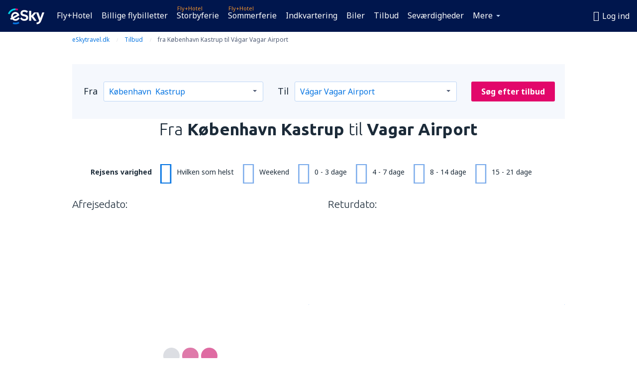

--- FILE ---
content_type: text/html; charset=UTF-8
request_url: https://www.eskytravel.dk/tilbud/115249/CPH-FAE-SK
body_size: 31172
content:

<!DOCTYPE html>
<!--[if IE]><![endif]-->
<!--[if IE 9 ]><html lang="da" class="ie9"><![endif]-->
<!--[if (gt IE 9)|!(IE)]><!-->
	<html
	lang="da"> <!--<![endif]-->
	<head>
				<link href="https://fonts.googleapis.com/css?family=Ubuntu:300,700|Noto+Sans:400,700|Source+Code+Pro:400,700&amp;subset=latin,cyrillic-ext,latin-ext&amp;display=swap" rel="preload" as="style">

					<meta charset="utf-8">

			<meta http-equiv="X-UA-Compatible" content="IE=Edge,chrome=1"/>
			<meta name="viewport" content="width=device-width, initial-scale=1.0, maximum-scale=1, user-scalable=no"/>
							    <title>Tilbud på flybilletter fra København  til Vágar - eSkytravel.dk</title>
<meta name="description" content="Særtilbud på flyvningerfra København  til Vágar. Find de rejsetidspunker, der passer bedst ind i din kalender, og book på eSkytravel.dk!">
<meta name="keywords" content="Flybilletter fra København  til Vágar, flybilletter fra København  til Vágar lejligheder, flybilletter fra København  til Vágar">

    <meta name="robots" content="all" />

    <link rel="canonical" href="https://www.eskytravel.dk/tilbud/115249/CPH-FAE-SK" />
<meta property="og:locale" content="da_DK" />
<meta property="og:site_name" content="eSkytravel.dk - Flybillet, Storbyferie, Sommerferie" />

    <meta property="og:title" content="Tilbud på flybilletter fra København  til Vágar - eSkytravel.dk" />

<meta property="og:type" content="website" />
    <meta property="og:image" content="https://static1.eskypartners.com/logos/partners/da_DK/logo_square.jpg" />
    <meta property="og:url" content="https://www.eskytravel.dk/tilbud/115249/CPH-FAE-SK" />

    <meta property="og:description" content="Særtilbud på flyvningerfra København  til Vágar. Find de rejsetidspunker, der passer bedst ind i din kalender, og book på eSkytravel.dk!" />






			
			<script>
LUX=(function(){var a=("undefined"!==typeof(LUX)&&"undefined"!==typeof(LUX.gaMarks)?LUX.gaMarks:[]);var d=("undefined"!==typeof(LUX)&&"undefined"!==typeof(LUX.gaMeasures)?LUX.gaMeasures:[]);var j="LUX_start";var k=window.performance;var l=("undefined"!==typeof(LUX)&&LUX.ns?LUX.ns:(Date.now?Date.now():+(new Date())));if(k&&k.timing&&k.timing.navigationStart){l=k.timing.navigationStart}function f(){if(k&&k.now){return k.now()}var o=Date.now?Date.now():+(new Date());return o-l}function b(n){if(k){if(k.mark){return k.mark(n)}else{if(k.webkitMark){return k.webkitMark(n)}}}a.push({name:n,entryType:"mark",startTime:f(),duration:0});return}function m(p,t,n){if("undefined"===typeof(t)&&h(j)){t=j}if(k){if(k.measure){if(t){if(n){return k.measure(p,t,n)}else{return k.measure(p,t)}}else{return k.measure(p)}}else{if(k.webkitMeasure){return k.webkitMeasure(p,t,n)}}}var r=0,o=f();if(t){var s=h(t);if(s){r=s.startTime}else{if(k&&k.timing&&k.timing[t]){r=k.timing[t]-k.timing.navigationStart}else{return}}}if(n){var q=h(n);if(q){o=q.startTime}else{if(k&&k.timing&&k.timing[n]){o=k.timing[n]-k.timing.navigationStart}else{return}}}d.push({name:p,entryType:"measure",startTime:r,duration:(o-r)});return}function h(n){return c(n,g())}function c(p,o){for(i=o.length-1;i>=0;i--){var n=o[i];if(p===n.name){return n}}return undefined}function g(){if(k){if(k.getEntriesByType){return k.getEntriesByType("mark")}else{if(k.webkitGetEntriesByType){return k.webkitGetEntriesByType("mark")}}}return a}return{mark:b,measure:m,gaMarks:a,gaMeasures:d}})();LUX.ns=(Date.now?Date.now():+(new Date()));LUX.ac=[];LUX.cmd=function(a){LUX.ac.push(a)};LUX.init=function(){LUX.cmd(["init"])};LUX.send=function(){LUX.cmd(["send"])};LUX.addData=function(a,b){LUX.cmd(["addData",a,b])};LUX_ae=[];window.addEventListener("error",function(a){LUX_ae.push(a)});LUX_al=[];if("function"===typeof(PerformanceObserver)&&"function"===typeof(PerformanceLongTaskTiming)){var LongTaskObserver=new PerformanceObserver(function(c){var b=c.getEntries();for(var a=0;a<b.length;a++){var d=b[a];LUX_al.push(d)}});try{LongTaskObserver.observe({type:["longtask"]})}catch(e){}};
LUX.label="dbr_deals_show";
LUX.samplerate = (function (p, s) { try { return Math.max.apply(null, String(s).split(';').map(function (v, i) { return i === 0 ? ['*', v] : v.split(':'); }).map(function (a) { return [new RegExp('^' + a[0].replace(/\*/g, '.*').replace(/\+/g, '\\$&'), 'i'), parseInt(a[1], 10) ]; }).filter(function (a) { return a[0].test(p); }).map(function (a) { return a[1]; })) || void 0 } catch(e) { return; }; })(location.pathname, "20");
</script>
<script src="https://cdn.speedcurve.com/js/lux.js?id=4134562730" defer crossorigin="anonymous"></script>
			<script>
(function (w, d, s, l, i, g) {
	w[l] = w[l] || [];
	w[l].push({ 'gtm.start': new Date().getTime(), event: 'gtm.js' });
	var f = d.getElementsByTagName(s)[0],
		j = d.createElement(s),
		dl = l != 'dataLayer' ? '&l=' + l : '';
	j.async = true;
	(j.id = g), (j.src = 'https://etm.eskytravel.dk/gtm.js?id=' + i + dl);
	f.parentNode.insertBefore(j, f);
})(window, document, 'script', 'dataLayer', 'GTM-NH83QL6', 'esky.gtm.global');
</script>
<script>
(function (w, d, s, p) {
	w._edls = w._edls || [];
	w._edls.push(['set', 'esky.page.label', 'deals.item']);
	var f = d.getElementsByTagName(s)[0],
		j = d.createElement(s);
	j.async = true;
	j.id = 'esky-dls';
	j.dataset.prefix = p;
	j.dataset.schema = 'messages';
	j.src = p + '/dls.js';
	f.parentNode.insertBefore(j, f);
})(window, document, 'script', 'https://www.esky.com/data-layer');
</script>

			
	<script>
		dataLayer = [];

					dataLayer.push({"service_category":"Deals","offer_id":115249,"offer_url":"https:\/\/www.eskytravel.dk\/tilbud\/115249\/CPH-FAE-SK","offer_active":true,"departure_airport_code":"CPH","arrival_airport_code":"FAE","departure_city_name":"København ","arrival_city_name":"Vágar","arrival_country_name":"Færøerne","currency_code":"DKK","arrival_city_name_to":"til Vágar","departure_city_name_from":"fra København ","airline_code":"SK","big_photo_url":"https:\/\/static1.eskypartners.com\/deals\/FAE_2_SquareBig_610_610.jpg","multi_arrival_code":"FAE","multi_departure_code":"CPH","unique_user_id":"bb839eced1db8cf9d18e5d59f840eb94f0a7d8bb","finish_deal_date":"2026-01-21","Page":{"Category":"Deals","Type":"Content"}});
		
		function setFirstTimeVisit(cookieName) {
			function formatDate(param) {
				return ('0' + param).slice(-2);
			}

			function getPresentDate() {
				var today = new Date();
				var date = today.getFullYear() +
					formatDate(today.getMonth() + 1) +
					formatDate(today.getDate()) +
					formatDate(today.getHours()) +
					formatDate(today.getMinutes());

				return date;
			}

			function setCookie() {
				document.cookie = cookieName + '=' + getPresentDate() + ';path=/;expires=' + new Date(+new Date() + 24 * 60 * 60 * 1000 * 365);
			}

			function getCookieValues() {
				return document.cookie.match(RegExp('(?:^|;\\s*)' + cookieName + '=([^;]*)'));
			}

			function isCookieSet() {
				var match = getCookieValues();
				return (match != null && match.length > 0);
			}

			if (!isCookieSet()) {
				setCookie();
			}

			dataLayer.push({
				'UserFirstVisitDate': getCookieValues()[1]
			})
		}

		setFirstTimeVisit('firstTimeVisit');
	</script>




			<script>
	var _eac = _eac || {};

	_eac.start = new Date();
	_eac.url = '/patalyst/v1.1';
	_eac.disabledActions = '[]';
	_eac.enabled = true;
	_eac.dimensions = [];
						_eac.dimensions.push([ 'TestAB', 'site not tested', 'String' ]);
								_eac.dimensions.push([ 'Partner', 'ESKYDK', 'String' ]);
			
	function extendObj (objA, objB) {
		for (var i in objB) {
			if (objB.hasOwnProperty(i)) {
				objA[i] = objB[i];
			}
		}
	}

	var ibeConfig = {};
	var dbrRoutes = {};
	var i18n = {};
	//JS logger
	var logger = {
		adapters: [
						{
				name: 'http',
				level: ['ERROR']
			}
		],
		url: '/_fe/log'
	};

		var routesAsync = "/res/gh-b112/common/js-routing/prod_da_dk.js";
	
	function i18nExtend(_i18n) {
		extendObj(i18n, _i18n)
	}
</script>

<link rel="shortcut icon" href="https://static1.eskypartners.com/favicons/esky.ico"/>
	<meta name="theme-color" content="#031639">
<link href="https://www.eskytravel.dk/res/gh-b112/eui/css/default/templates/default.css" type="text/css" rel="stylesheet" />
	<link href="https://www.eskytravel.dk/res/gh-b112/eui/css/default/pages/deals/show.css" type="text/css" rel="stylesheet" />

<!--[if IE 9]>
<script src="/res/gh-b112/eui/js/vendor/es6-shim.min.js"></script>
<![endif]-->
<!--[if lt IE 9]>
<script src="/res/gh-b112/eui/js/vendor/html5shiv.min.js"></script>
<script src="/res/gh-b112/eui/js/vendor/es5-shim.min.js"></script>
<![endif]-->
<!--[if lt IE 8]>
<script src="/res/gh-b112/eui/js/vendor/json3.min.js"></script>
<![endif]-->

<script>
	if (!Object.assign || !window.Promise) {
		var shim = document.createElement('script');
		shim.setAttribute('src', '/res/gh-b112/eui/js/vendor/es6-shim.min.js');
		document.getElementsByTagName('head')[0].appendChild(shim);
	}
</script>

		
	    					
		
		
		<link href="https://fonts.googleapis.com/css?family=Ubuntu:300,700|Noto+Sans:400,700|Source+Code+Pro:400,700&amp;subset=latin,cyrillic-ext,latin-ext&amp;display=swap" rel="stylesheet" type="text/css">
																				<link href="https://www.eskytravel.dk/res/gh-b112/eui/js/0.js" as="script" rel="preload">
											<link href="https://www.eskytravel.dk/res/gh-b112/eui/js/2.js" as="script" rel="preload">
											<link href="https://www.eskytravel.dk/res/gh-b112/eui/js/1.js" as="script" rel="preload">
											<link href="https://www.eskytravel.dk/res/gh-b112/eui/js/3.js" as="script" rel="preload">
											<link href="https://www.eskytravel.dk/res/gh-b112/eui/js/4.js" as="script" rel="preload">
											<link href="https://www.eskytravel.dk/res/gh-b112/eui/js/5.js" as="script" rel="preload">
											<link href="https://www.eskytravel.dk/res/gh-b112/eui/js/6.js" as="script" rel="preload">
											<link href="https://www.eskytravel.dk/res/gh-b112/eui/js/7.js" as="script" rel="preload">
											<link href="https://www.eskytravel.dk/res/gh-b112/eui/js/common.js" as="script" rel="preload">
											<link href="https://www.eskytravel.dk/res/gh-b112/eui/js/router.js" as="script" rel="preload">
											<link href="https://www.eskytravel.dk/res/gh-b112/eui/js/partners-locale/da_dk.js" as="script" rel="preload">
											<link href="https://www.eskytravel.dk/res/gh-b112/eui/js/deals/calendars.js" as="script" rel="preload">
														
								<script src="https://www.eskytravel.dk/res/gh-b112/eui/js/affiliates/cj.js" defer></script>
				</head>

	<body
		id="default_container"
		data-go-test-id=""
		data-go-test-version=""
		data-route="dbr_deals_show_www.eskytravel.dk"
		 data-action="show" class="action-show show" 		 	>
										<!-- Google Tag Manager -->
	<noscript>
		<iframe src="//www.googletagmanager.com/ns.html?id=GTM-58WRXQJ" height="0" width="0" style="display:none;visibility:hidden"></iframe>
	</noscript>

	<script>
		(function(w,d,s,l,i){w[l]=w[l]||[];w[l].push({'gtm.start':
				new Date().getTime(),event:'gtm.js'});var f=d.getElementsByTagName(s)[0],
				j=d.createElement(s),dl=l!='dataLayer'?'&l='+l:'';j.async=true;j.src=
				'//www.googletagmanager.com/gtm.js?id='+i+dl;f.parentNode.insertBefore(j,f);
		})(window,document,'script','dataLayer','GTM-58WRXQJ');
	</script>

	<script type="text/javascript">
		window[window.addEventListener ? 'addEventListener' : 'attachEvent']('load', function () {
			dataLayer.push({
				'event': 'LoadingDone'
			});
		}, false);
	</script>
					
						
		
							
		
							
							
								
															
							
		
				
					
	<noscript class="no-js">
						
		
		
		
		
		
			<div class="msg-box  info">
		<i class="ico-msg icon-alert"></i>
		<div class="content">
							<h5 class="header">Noget af indholdet er ikke synligt for dig</h5>
										<p class="description">JavaScript (bruges til interaktivt indhold osv.) er blevet deaktiveret i din browser. Medmindre du aktiverer det, fungerer webstedet ikke korrekt eller overhovedet ikke.</p>
						
							<div class="description">			<div class="btn-list">
				<strong>Sådan aktiveres JavaScript:</strong>
				<ul>
											<li>
							<a href="https://support.google.com/chrome/answer/114662?hl=en" class="btn small function" rel="nofollow" target="_blank">Chrome</a>
						</li>
											<li>
							<a href="https://support.mozilla.org/en-US/kb/javascript-settings-for-interactive-web-pages" class="btn small function" rel="nofollow" target="_blank">Firefox</a>
						</li>
											<li>
							<a href="https://support.microsoft.com/en-gb/gp/howtoscript" class="btn small function" rel="nofollow" target="_blank">Internet Explorer</a>
						</li>
											<li>
							<a href="https://support.apple.com/en-us/HT201265" class="btn small function" rel="nofollow" target="_blank">Safari</a>
						</li>
											<li>
							<a href="http://www.opera.com/docs/browserjs/" class="btn small function" rel="nofollow" target="_blank">Opera</a>
						</li>
									</ul>
			</div>
		</div>
			
			
			
			
			
					</div>
	</div>

	
	</noscript>

		
									
				
		<header id="header-top" class="">
			<div class="header-wrapper">
				<div class="logo-section">
											<a class="logo" href="https://www.eskytravel.dk/" target="_top" >
							<span class="back-to-mainpage"><< forside</span>
														<img class="logo-img" src="https://static1.eskypartners.com/logos/eskypldbr30-white.svg"  alt="Tilbud på flybilletter fra København  til Vágar - eSkytravel.dk - Flybillet, Storbyferie, Sommerferie"
					 data-static-img-url="https://static1.eskypartners.com/logos/eskypldbr30-white.png"/>
					
						</a>
									</div>
									
		
		<nav class="main-nav">
			<ul class="site-menu menu mobile-menu">
																													<li class="tree-item main-tabs">

																									<a href="/fly+hotel/" title="Fly+Hotel" class="menu-link link-1 tx-link">Fly+Hotel</a>
															</li>
																				<li class="tree-item main-tabs">

																									<a href="/billige-flybilletter" title="Billige flybilletter" class="menu-link link-2 tx-link">Billige flybilletter</a>
															</li>
																				<li class="tree-item main-tabs with-badge">

																	<span class="item-badge">Fly+Hotel</span>
																									<a href="/fly+hotel/1-storbyferie" title="Storbyferie" class="menu-link link-3 tx-link">Storbyferie</a>
															</li>
																				<li class="tree-item main-tabs with-badge">

																	<span class="item-badge">Fly+Hotel</span>
																									<a href="/fly+hotel/2-sommerferie" title="Sommerferie" class="menu-link link-4 tx-link">Sommerferie</a>
															</li>
																				<li class="tree-item main-tabs">

																									<a href="/indkvartering/" title="Indkvartering" class="menu-link link-5 tx-link">Indkvartering</a>
															</li>
																				<li class="tree-item main-tabs">

																									<a href="https://www.booking.com/cars/index.html?aid=2433842&amp;adplat=cross_product_bar&amp;label=label=pagehome-link-2433842-click_CARheadertab&amp;prefcurrency=DKK&amp;selected_currency=DKK&amp;lang=dk" rel="nofollow" target="_blank" rel="noreferrer noopener" title="Biler" class="menu-link link-6 tx-link">Biler</a>
															</li>
																				<li class="tree-item main-tabs">

																									<a href="/tilbud" title="Tilbud" class="menu-link link-7 tx-link">Tilbud</a>
															</li>
																				<li class="tree-item main-tabs">

																									<a href="https://www.getyourguide.dk/?partner_id=6PH6GQ5&amp;cmp=DK" rel="nofollow" title="Seværdigheder" target="_blank" class="menu-link link-8 tx-link">Seværdigheder</a>
															</li>
																																																							<li class="tree-item menu-more">

																									<a href="https://go.eskytravel.dk/forsikring" title="Forsikring" class="menu-link link-1 tx-link">Forsikring</a>
															</li>
																				<li class="tree-item menu-more">

																									<a href="https://eskytravel-dk.mozio.com/?campaign=website" rel="nofollow" target="_blank" rel="noreferrer noopener" title="Lufthavnstransport" class="menu-link link-2 tx-link">Lufthavnstransport</a>
															</li>
																				<li class="tree-item menu-more">

																									<a href="https://eskybymozio.travelcar.com/da-DK/?utm_source=partner&amp;utm_medium=eskybymobio&amp;utm_campaign=park-da&amp;utm_content=website-home" rel="nofollow" target="_blank" title="Parkering" class="menu-link link-3 tx-link">Parkering</a>
															</li>
																				<li class="tree-item menu-more">

																									<a href="https://esky-dk.tickets-partners.com/" rel="nofollow" target="_blank" title="Sportsbegivenheder" class="menu-link link-4 tx-link">Sportsbegivenheder</a>
															</li>
																				<li class="tree-item menu-more">

																									<a href="https://boataround.com/da?ref_afi=esky-dk" rel="nofollow" title="Bade" class="menu-link link-5 tx-link">Bade</a>
															</li>
																				<li class="tree-item menu-more">

																									<a href="https://www.ferryscanner.com/da/faerge?ref=esky" rel="nofollow" target="_blank" title="Færgeoverfarter" class="menu-link link-6 tx-link">Færgeoverfarter</a>
															</li>
																				<li class="tree-item menu-more">

																									<a href="https://go.eskytravel.dk/visa" title="Visa" class="menu-link link-7 tx-link">Visa</a>
															</li>
																				<li class="tree-item menu-more">

																									<a href="https://app.eskytravel.dk/?utm_source=eskytravel.dk&amp;utm_medium=menu" target="_blank" title="Mobilapp" class="menu-link link-8 tx-link">Mobilapp</a>
															</li>
																				<li class="tree-item menu-more">

																									<a href="/flyselskaber" title="Flyselskaber" class="menu-link link-9 tx-link">Flyselskaber</a>
															</li>
																				<li class="tree-item menu-more">

																									<a href="/lufthavne" title="Lufthavne" class="menu-link link-10 tx-link">Lufthavne</a>
															</li>
																				<li class="tree-item menu-more">

																									<a href="/anmeldelser" title="Anmeldelser" class="menu-link link-11 tx-link">Anmeldelser</a>
															</li>
																				<li class="tree-item menu-more">

																									<a href="/rejsetips" title="Rejsetips" class="menu-link link-12 tx-link">Rejsetips</a>
															</li>
																				<li class="tree-item menu-more">

																									<a href="/radar" title="Flyradar" class="menu-link link-13 tx-link">Flyradar</a>
															</li>
																				<li class="tree-item menu-more">

																									<a href="/userzone/login" rel="nofollow" title="Bookinghåndtering" class="menu-link link-14 tx-link">Bookinghåndtering</a>
															</li>
															
									<li class="main-tabs more-tab tree-item main-menu-dropdown hide-medium">
						<a href="javascript:void(null)" class="menu-link more"
						   data-content-id="main-menu-more-box">Mere</a>
						<ul id="main-menu-more-box" class="dropdown-content"
						    data-dropdown-content-id="main-menu-more-box">
																																																	<li>
											<a href="https://go.eskytravel.dk/forsikring" title="Forsikring">Forsikring</a>
										</li>
																			<li>
											<a href="https://eskytravel-dk.mozio.com/?campaign=website" rel="nofollow" target="_blank" rel="noreferrer noopener" title="Lufthavnstransport">Lufthavnstransport</a>
										</li>
																			<li>
											<a href="https://eskybymozio.travelcar.com/da-DK/?utm_source=partner&amp;utm_medium=eskybymobio&amp;utm_campaign=park-da&amp;utm_content=website-home" rel="nofollow" target="_blank" title="Parkering">Parkering</a>
										</li>
																			<li>
											<a href="https://esky-dk.tickets-partners.com/" rel="nofollow" target="_blank" title="Sportsbegivenheder">Sportsbegivenheder</a>
										</li>
																			<li>
											<a href="https://boataround.com/da?ref_afi=esky-dk" rel="nofollow" title="Bade">Bade</a>
										</li>
																			<li>
											<a href="https://www.ferryscanner.com/da/faerge?ref=esky" rel="nofollow" target="_blank" title="Færgeoverfarter">Færgeoverfarter</a>
										</li>
																			<li>
											<a href="https://go.eskytravel.dk/visa" title="Visa">Visa</a>
										</li>
																			<li>
											<a href="https://app.eskytravel.dk/?utm_source=eskytravel.dk&amp;utm_medium=menu" target="_blank" title="Mobilapp">Mobilapp</a>
										</li>
																			<li>
											<a href="/flyselskaber" title="Flyselskaber">Flyselskaber</a>
										</li>
																			<li>
											<a href="/lufthavne" title="Lufthavne">Lufthavne</a>
										</li>
																			<li>
											<a href="/anmeldelser" title="Anmeldelser">Anmeldelser</a>
										</li>
																			<li>
											<a href="/rejsetips" title="Rejsetips">Rejsetips</a>
										</li>
																			<li>
											<a href="/radar" title="Flyradar">Flyradar</a>
										</li>
																			<li>
											<a href="/userzone/login" rel="nofollow" title="Bookinghåndtering">Bookinghåndtering</a>
										</li>
																														</ul>
					</li>
							</ul>
		</nav>
	
				
				<div class="header-side-options">
					
											<div class="user-zone-header">
														
	

<div class="hidden">
	<div id="uz-login-box" class="uz-login-box">
		<img class="illustration" src="https://www.eskytravel.dk/_fe/img/illustration-default-user_zone.svg?s=80x80">

		<h4 class="title">Velkommen til Din konto!</h4>

		<p class="description">Log ind og håndter dine bookinger.</p>

		<ul class="uz-menu-wrapper">
							<li class="menu-item user-zone-google">
					<img class="menu-item-img" src="https://www.eskytravel.dk/_fe/img/icon_google_multicolor.svg?s=20x20">
					<span class="menu-item-text">Fortsæt med Google</span>
				</li>
				<li class="menu-item user-zone-facebook">
					<img class="menu-item-img" src="https://www.eskytravel.dk/_fe/img/icon_facebook_multicolor.svg?s=20x20">
					<span class="menu-item-text">Fortsæt med Facebook</span>
				</li>
						<li class="menu-item user-zone-email">
				<img class="menu-item-img" src="https://www.eskytravel.dk/_fe/img/icon_mail.svg?s=20x20">
				<span class="menu-item-text">Log ind med e-mail</span>
			</li>
		</ul>
	</div>
</div>
	
	
				
										</div>
					
												<div id="hamburger-wrapper" class="hamburger-wrapper">
		<div class="hamburger-inner-wrapper">
			<div class="hamburger">
				<span class="line line1"></span>
				<span class="line line2"></span>
				<span class="line line3"></span>
			</div>
			<span class="hamburger-title">Menu<i class="icon icon-eui_arrow_down hide-small"></i></span>
			<span class="hamburger-close"><i class="icon icon-eui_close"></i></span>
		</div>
	</div>
									</div>

							</div>
		</header>
	
<script type="text/javascript">
	i18nExtend({
    "message-dialog": {
        "Your_account_has_been_connected_with_facebook": "Din konto er blevet forbundet med Facebook",
        "You_can_now_sign_in_via_facebook_or_normal_account": "Nu kan du logge ind via din Facebook-profil {$1} og ogs\u00e5 med din e-mailadresse og adgangskode.",
        "Your_account_has_been_disconnected_from_facebook": "Din konto er blevet frakoblet <br \/> en profil p\u00e5 Facebook",
        "You_can_now_sign_in_only_with_email_and_password": "Nu kan du kun logge p\u00e5 din konto med <br \/> e-mailadresse og adgangskode.",
        "Account_with_email_from_current_facebook_profile_already_exists": "Den Facebook-profil, som er logget ind, er forbundet til eksisterende konto.",
        "Sign_in_to_other_facebook_profile_to_connect_it_with_this_account": "Log ind p\u00e5 den anden profil p\u00e5 Facebook for at forbinde den med denne konto.",
        "You_have_already_account_connected_to_other_facebook_profile": "Du har allerede en konto, som er forbundet til en anden Facebook-profil",
        "Sign_in_to_other_facebook_profile_or_via_email": "Log ind med en anden Facebook-profil eller med e-mail og adgangskode.",
        "Changes_have_been_saved": "Oplysningerne er blevet gemt",
        "We_have_sent_you_reset_password_link": "Vi har sendt dig et link til at nulstille din adgangskode.",
        "Check_your_email_to_reset_password": "Kontroll\u00e9r din e-mail og f\u00f8lg instruktionerne i beskeden.",
        "We_have_sent_you_activation_link": "Aktiveringslinket er blevet sendt til din e-mail",
        "Check_your_email_and_follow_instructions_to_activate_account": "Tjek din e-mail og f\u00f8lg instruktionerne for at aktivere din konto.",
        "Welcome_in_our_site": "Velkommen til eSky.pl",
        "We_wish_you_very_best_journeys": "Vi \u00f8nsker dig mange behagelig rejser!",
        "Traveler_added": "Rejsende er blevet tilf\u00f8jet",
        "Traveler_saved": "Rejsende er blevet gemt",
        "Traveler_removed": "Rejsende er blevet fjernet",
        "Callcenter_callback_success_title": "Samtalen er bestilt",
        "Callcenter_callback_success_text": "Du vil snart blive kontaktet af vores konsulent",
        "Travel_group_message_success_title": "Din foresp\u00f8rgsel blev sendt",
        "Travel_group_message_error_title": "Din foresp\u00f8rgsel blev ikke sendt",
        "Travel_group_message_success_description": "Vores konsulent kontakter dig snarest for at planl\u00e6gge rejsen.",
        "Travel_group_message_error_description": "Pr\u00f8v at sende beskeden igen",
        "No_deals_for_specified_date": "Desv\u00e6rre er denne flyvning ikke l\u00e6ngere tilg\u00e6ngelig",
        "No_deals_for_date_more_info": "Dette er en popul\u00e6r rute. Pr\u00f8v at v\u00e6lge en flyvning p\u00e5 en anden dato",
        "Provide_your_data": "Angiv dine oplysninger",
        "To_shorten_reservation_time": "for at fremskynde bookingprocesserne i fremtiden.",
        "Contact_form_success_header": "Beskeden blev sendt!",
        "Contact_form_success_description": "Tak fordi du kontaktede os. Vi vender tilbage til dig hurtigst muligt.",
        "Contact_form_error_header": "Beklager. Din besked blev ikke sendt.",
        "Contact_form_error_description": "Der gik noget galt. Pr\u00f8v igen om et \u00f8jeblik.",
        "Resend_confirmation_success_header": "Bekr\u00e6ftelsen er blevet sendt igen",
        "Resend_confirmation_success_description": "Tjek din e-mail. Hvis du ikke kan se den, skal du tjekke din spam-mappe.",
        "Resend_confirmation_error_header": "Bekr\u00e6ftelsen er ikke blevet sendt igen",
        "Resend_confirmation_error_description": "Vi beklager, men vi kan ikke sende bekr\u00e6ftelsen igen. Pr\u00f8v igen senere.",
        "Resend_confirmation_info_406_header": "Bekr\u00e6ftelsen er ikke blevet sendt\n\n",
        "Resend_confirmation_info_406_description": "Vi behandler for \u00f8jeblikket din booking, og den kan \u00e6ndre sin status inden for kort tid. Vent et par minutter, og pr\u00f8v igen.\n\n",
        "Resend_confirmation_info_409_header": "Din bekr\u00e6ftelse er blevet sendt",
        "Resend_confirmation_info_409_description": "Tjek din spam-mappe, hvis du ikke har modtaget en e-mail fra os.\n\n",
        "Try_to_send_again": "Pr\u00f8v at sende den igen",
        "Or": "eller",
        "Price_operator_info": "Operat\u00f8rtakster er g\u00e6ldende",
        "Hotel_search_not_found_info": "Beklager, der er ingen resultater for din s\u00f8gning\u00b4",
        "Hotel_search_not_found_sub_info": "S\u00f8rg for, at du har skrevet de rigtige navne",
        "Hotel_search_error_info": "Beklager, der er ingen resultater for din s\u00f8gning\u00b4",
        "Hotel_search_error_sub_info": "Pr\u00f8v at s\u00f8ge efter noget andet",
        "Hotel_search_filters_not_found_head": "Der blev ikke fundet nogen resultater for dette filterkriterium",
        "Hotel_search_filters_not_found_desc": "Skift dine filterkriterier eller ryd alle filtre",
        "Hotel_search_filters_not_found_clear_all_filters": "Ryd alle filtre"
    },
    "user-zone-header": {
        "Price_alerts": "Prisunderretninger",
        "Search_history": "S\u00f8gehistorik",
        "Travelers": "Rejsende",
        "Payer_data": "Betalingsoplysninger",
        "Settings": "Kontoindstillinger",
        "Logout": "Log ud",
        "Sign_in": "Log ind",
        "or": "eller",
        "sign_up": "tilmeld",
        "My_account": "Min konto",
        "My_bookings": "Mine bookinger",
        "Co_travelers": "Medrejsende",
        "Payer_data_contact": "Betalingsoplysninger",
        "Account_settings": "Kontoindstillinger",
        "Wallet": "{{parentSiteName}} Wallet"
    },
    "user-zone-login": {
        "Sign_in_facebook": "Log ind med Facebook",
        "or": "eller",
        "email": "E-mail",
        "password": "Adgangskode",
        "remember_me": "Husk mig",
        "Sign_in": "Log ind",
        "Dont_remember_password": "Har du glemt din adgangskode?",
        "Enter_email": "Indtast en e-mailadresse",
        "Enter_valid_email": "Indtast en korrekt e-mailadresse",
        "Enter_password": "Indtast en adgangskode",
        "Wrong_email_or_password": "Indtast den korrekte e-mail",
        "Dont_have_account": "Endnu ingen konto?",
        "Register": "Tilmeld"
    },
    "reset-password-dialog": {
        "Did_you_forget_password": "Har du glemt din adgangskode?",
        "Type_your_email_which_you_login_to_account": "Indtast den e-mailadresse, du bruger til at logge ind p\u00e5 din konto.",
        "Email": "E-mail",
        "I_want_set_new_password": "Jeg vil gerne angive en ny adgangskode",
        "Enter_email": "Indtast e-mailadresse",
        "Enter_valid_email": "Indtast en korrekt e-mailadresse",
        "Check_your_email_to_reset_password": "Kontroll\u00e9r din e-mail og f\u00f8lg instruktionerne i beskeden.",
        "We_have_sent_you_reset_password_link": "Vi har sendt dig et link til at nulstille din adgangskode.",
        "User_with_this_email_does_not_exist": "Der er ikke oprettet en konto med denne e-mailadresse.",
        "This_value_is_not_a_valid_email_address": "Forkert e-mailadresse",
        "Back_to_login": "Tilbage tl login"
    },
    "facebook-connect-dialog": {
        "Connect_account_with_facebook": "Forbind din konto med Facebook",
        "Connect_your_account_with_currently_logged_facebook_profile": "Forbind konto p\u00e5 eSky <b>{$1}<\/b> med den Facebook-profil, der i \u00f8jeblikket er ligget ind, for:",
        "You_can_easy_and_safe_connect_your_account_with_facebook": "Du kan forbinde din konto med din Facebook-profil p\u00e5 en hurtig og sikker m\u00e5de for:",
        "easly_find_friends_traveling_in_the_same_direction": "find nemt venner, der rejser til samme destination",
        "It_looks_that_you_already_have_account": "Det ser ud til, at du allerede har en konto hos os.",
        "share_promotions_and_reservations": "del kampagner og bookinger",
        "sign_in_with_one_click": "log ind med \u00e9t klik",
        "You_decide_what_will_be_published": "Kun du bestemmer, hvad der skal offentligg\u00f8res og hvorn\u00e5r"
    },
    "user-zone-registration": {
        "Sign_in_facebook": "Log ind med Facebook",
        "or": "eller",
        "email": "E-mail",
        "password": "Adgangskode (mindst 6 tegn)",
        "repeat_password": "Indtast adgangskode igen",
        "Regulations_acceptance": "Jeg accepterer<a href=\"{$1}\" class=\"show-regulations dialog-regulations-link\" data-dialog-title=\"Regulations\">vilk\u00e5rene og betingelserne<\/a>",
        "Register": "Tilmeld",
        "Enter_email": "Indtast en e-mailadresse",
        "Enter_valid_email": "Indtast en korrekt e-mailadresse",
        "Enter_password": "Indtast en adgangskode",
        "Password_to_short": "Adgangskoden skal best\u00e5 af mindst 6 tegn",
        "Enter_password_again": "Indtast adgangskode igen",
        "Passwords_are_different": "Adgangskoderne er ikke ens",
        "Regulations_acceptance_needed": "Du skal acceptere vilk\u00e5rene og betingelserne",
        "This_email_is_already_used": "Denne e-mailadresse er allerede i brug"
    },
    "regulations-dialog": {
        "Regulations": "Vilk\u00e5r og betingelser for {$1}",
        "Print": "Udskriv",
        "Open_in_new_window": "\u00c5bn i et nyt vindue",
        "Policy_of_withdrawal": "Tilbagetr\u00e6kningspolitik",
        "Booking_conditions": "Bookingbetingelser",
        "Policy_scope": "Forsikringens omfang"
    }
});</script>

		
							
		
				<div  class="subheader center second-type">
		<div id="ad-subheader" class="ad-slot"></div>
		<div class="subheader-content">
						                        <div class="breadcrumbs" >
            <ol itemscope itemtype="http://schema.org/BreadcrumbList">                        <li itemprop="itemListElement" itemscope itemtype="http://schema.org/ListItem" data-qa-segment="eSkytravel.dk">
                            <a itemprop="item" href="/" class="tx-link">
                                <span itemprop="name">eSkytravel.dk</span>
                            </a>
                            <meta itemprop="position" content="1">
                        </li><li itemprop="itemListElement" itemscope itemtype="http://schema.org/ListItem"
                                data-qa-segment="Tilbud" class="">
                                <a itemprop="item" href="/tilbud" class="tx-link">
                                    <span itemprop="name">Tilbud</span>
                                </a>
                                                                <meta itemprop="position" content="2">
                            </li><li itemprop="itemListElement" itemscope itemtype="http://schema.org/ListItem"
                                data-qa-departure-code="CPH"
                                data-qa-arrival-code="FAE"
                            >
                                <span itemprop="name">fra København  Kastrup til Vágar Vagar Airport</span>
                                <meta itemprop="position" content="3">
                            </li></ol>
        </div>
        
													
		<div class="destinator"></div>
<script type="text/javascript">
    extendObj(ibeConfig, {
        "destinatorData": {"departures":[{"code":"cph","cityCode":"cph","countryCode":"dk","continentCode":"eu","label":"Kastrup","cityName":"København ","countryName":"Danmark","continentName":"Europa"},{"code":"rnn","cityCode":"rnn","countryCode":"dk","continentCode":"eu","label":"Bornholm","cityName":"Rønne","countryName":"Danmark","continentName":"Europa"},{"code":"bll","cityCode":"bll","countryCode":"dk","continentCode":"eu","label":"Billund Airport","cityName":"Billund","countryName":"Danmark","continentName":"Europa"},{"code":"aal","cityCode":"aal","countryCode":"dk","continentCode":"eu","label":"Aalborg Airport","cityName":"Aalborg","countryName":"Danmark","continentName":"Europa"},{"code":"aar","cityCode":"aar","countryCode":"dk","continentCode":"eu","label":"Tirstrup","cityName":"Aarhus","countryName":"Danmark","continentName":"Europa"}],"arrivals":[{"code":"cdg","cityCode":"par","countryCode":"fr","continentCode":"eu","label":"Charles de Gaulle","cityName":"Paris","countryName":"Frankrig","continentName":"Europa","connectsWith":["cph"]},{"code":"saw","cityCode":"ist","countryCode":"tr","continentCode":"eu","label":"Sabiha Gokcen","cityName":"Istanbul","countryName":"Tyrkiet","continentName":"Europa","connectsWith":["cph"]},{"code":"ayt","cityCode":"ayt","countryCode":"tr","continentCode":"eu","label":"Antalya Airport","cityName":"Antalya","countryName":"Tyrkiet","continentName":"Europa","connectsWith":["cph","bll"]},{"code":"bcn","cityCode":"bcn","countryCode":"es","continentCode":"eu","label":"El Prat","cityName":"Barcelona","countryName":"Spanien","continentName":"Europa","connectsWith":["cph","bll"]},{"code":"ber","cityCode":"ber","countryCode":"de","continentCode":"eu","label":"Berlin Brandenburg Willy Brandt","cityName":"Berlin","countryName":"Tyskland","continentName":"Europa","connectsWith":["cph"]},{"code":"gva","cityCode":"gva","countryCode":"ch","continentCode":"eu","label":"Cointrin","cityName":"Genève","countryName":"Schweiz","continentName":"Europa","connectsWith":["cph"]},{"code":"prg","cityCode":"prg","countryCode":"cz","continentCode":"eu","label":"Vaclav Havel","cityName":"Prag","countryName":"Tjekkiet","continentName":"Europa","connectsWith":["cph"]},{"code":"bkk","cityCode":"bkk","countryCode":"th","continentCode":"as","label":"Suvarnabhumi","cityName":"Bangkok","countryName":"Thailand","continentName":"Asien","connectsWith":["cph"]},{"code":"ams","cityCode":"ams","countryCode":"nl","continentCode":"eu","label":"Schiphol","cityName":"Amsterdam","countryName":"Holland","continentName":"Europa","connectsWith":["cph"]},{"code":"fae","cityCode":"fae","countryCode":"fo","continentCode":"eu","label":"Vagar Airport","cityName":"Vágar","countryName":"Færøerne","continentName":"Europa","connectsWith":["cph"]},{"code":"osl","cityCode":"osl","countryCode":"no","continentCode":"eu","label":"Gardermoen","cityName":"Oslo","countryName":"Norge","continentName":"Europa","connectsWith":["cph"]},{"code":"cph","cityCode":"cph","countryCode":"dk","continentCode":"eu","label":"Kastrup","cityName":"København ","countryName":"Danmark","continentName":"Europa","connectsWith":["rnn","aal"]},{"code":"dus","cityCode":"dus","countryCode":"de","continentCode":"eu","label":"Düsseldorf Intl Airport","cityName":"Düsseldorf","countryName":"Tyskland","continentName":"Europa","connectsWith":["cph"]},{"code":"agp","cityCode":"agp","countryCode":"es","continentCode":"eu","label":"Costa del Sol","cityName":"Málaga","countryName":"Spanien","continentName":"Europa","connectsWith":["cph","aar"]},{"code":"bru","cityCode":"bru","countryCode":"be","continentCode":"eu","label":"Brussels Intl Airport","cityName":"Bruxelles ","countryName":"Belgien","continentName":"Europa","connectsWith":["cph"]},{"code":"lax","cityCode":"lax","countryCode":"us","continentCode":"na","label":"Los Angeles Intl Airport","cityName":"Los Angeles","countryName":"USA","continentName":"Nordamerika","connectsWith":["cph"]},{"code":"arn","cityCode":"sto","countryCode":"se","continentCode":"eu","label":"Arlanda","cityName":"Stockholm","countryName":"Sverige","continentName":"Europa","connectsWith":["cph"]},{"code":"fra","cityCode":"fra","countryCode":"de","continentCode":"eu","label":"Frankfurt Intl Airport","cityName":"Frankfurt am Main","countryName":"Tyskland","continentName":"Europa","connectsWith":["cph"]},{"code":"dxb","cityCode":"dxb","countryCode":"ae","continentCode":"as","label":"Dubai Intl Airport","cityName":"Dubai","countryName":"Forenede Arabiske Emirater","continentName":"Asien","connectsWith":["cph"]},{"code":"her","cityCode":"her","countryCode":"gr","continentCode":"eu","label":"Nikos Kazantzakis","cityName":"Iraklio","countryName":"Grækenland","continentName":"Europa","connectsWith":["cph"]},{"code":"alc","cityCode":"alc","countryCode":"es","continentCode":"eu","label":"El Altet","cityName":"Alicante","countryName":"Spanien","continentName":"Europa","connectsWith":["cph"]},{"code":"aal","cityCode":"aal","countryCode":"dk","continentCode":"eu","label":"Aalborg Airport","cityName":"Aalborg","countryName":"Danmark","continentName":"Europa","connectsWith":["cph","rnn"]},{"code":"gdn","cityCode":"gdn","countryCode":"pl","continentCode":"eu","label":"Lech Walesa","cityName":"Gdańsk","countryName":"Polen","continentName":"Europa","connectsWith":["aar","cph"]},{"code":"stn","cityCode":"lon","countryCode":"gb","continentCode":"eu","label":"Stansted","cityName":"London","countryName":"Storbritannien","continentName":"Europa","connectsWith":["aar","cph"]},{"code":"opo","cityCode":"opo","countryCode":"pt","continentCode":"eu","label":"Francisco de Sa Carneiro","cityName":"Porto","countryName":"Portugal","continentName":"Europa","connectsWith":["cph"]},{"code":"skg","cityCode":"skg","countryCode":"gr","continentCode":"eu","label":"Makedonia","cityName":"Thessaloniki","countryName":"Grækenland","continentName":"Europa","connectsWith":["cph"]},{"code":"mad","cityCode":"mad","countryCode":"es","continentCode":"eu","label":"Barajas","cityName":"Madrid","countryName":"Spanien","continentName":"Europa","connectsWith":["cph"]},{"code":"dub","cityCode":"dub","countryCode":"ie","continentCode":"eu","label":"Dublin Airport","cityName":"Dublin","countryName":"Irland","continentName":"Europa","connectsWith":["cph"]},{"code":"kun","cityCode":"kun","countryCode":"lt","continentCode":"eu","label":"Kaunas Airport","cityName":"Kaunas","countryName":"Litauen","continentName":"Europa","connectsWith":["cph"]},{"code":"krk","cityCode":"krk","countryCode":"pl","continentCode":"eu","label":"Balice","cityName":"Kraków","countryName":"Polen","continentName":"Europa","connectsWith":["cph"]},{"code":"edi","cityCode":"edi","countryCode":"gb","continentCode":"eu","label":"Edinburgh Airport","cityName":"Edinburgh","countryName":"Storbritannien","continentName":"Europa","connectsWith":["cph"]},{"code":"bud","cityCode":"bud","countryCode":"hu","continentCode":"eu","label":"Liszt Ferenc","cityName":"Budapest","countryName":"Ungarn","continentName":"Europa","connectsWith":["cph"]},{"code":"blq","cityCode":"blq","countryCode":"it","continentCode":"eu","label":"Guglielmo Marconi","cityName":"Bologna","countryName":"Italien","continentName":"Europa","connectsWith":["cph"]},{"code":"bgy","cityCode":"mil","countryCode":"it","continentCode":"eu","label":"Bergamo Orio al Serio","cityName":"Milano ","countryName":"Italien","continentName":"Europa","connectsWith":["cph"]},{"code":"nap","cityCode":"nap","countryCode":"it","continentCode":"eu","label":"Capodichino","cityName":"Napoli","countryName":"Italien","continentName":"Europa","connectsWith":["cph"]},{"code":"pmi","cityCode":"pmi","countryCode":"es","continentCode":"eu","label":"Palma de Mallorca Airport","cityName":"Palma de Mallorca","countryName":"Spanien","continentName":"Europa","connectsWith":["cph","aar"]},{"code":"ham","cityCode":"ham","countryCode":"de","continentCode":"eu","label":"Fuhlsbuttel","cityName":"Hamborg","countryName":"Tyskland","continentName":"Europa","connectsWith":["cph"]},{"code":"vce","cityCode":"vce","countryCode":"it","continentCode":"eu","label":"Marco Polo","cityName":"Venedig ","countryName":"Italien","continentName":"Europa","connectsWith":["cph"]},{"code":"cfu","cityCode":"cfu","countryCode":"gr","continentCode":"eu","label":"Ioannis Kapodistrias","cityName":"Korfu","countryName":"Grækenland","continentName":"Europa","connectsWith":["aar"]},{"code":"rix","cityCode":"rix","countryCode":"lv","continentCode":"eu","label":"Riga Intl Airport","cityName":"Riga","countryName":"Letland","continentName":"Europa","connectsWith":["aar","cph"]},{"code":"zad","cityCode":"zad","countryCode":"hr","continentCode":"eu","label":"Zemunik","cityName":"Zadar","countryName":"Kroatien","continentName":"Europa","connectsWith":["aar","cph"]},{"code":"brs","cityCode":"brs","countryCode":"gb","continentCode":"eu","label":"Bristol Airport","cityName":"Bristol","countryName":"Storbritannien","continentName":"Europa","connectsWith":["cph"]},{"code":"fao","cityCode":"fao","countryCode":"pt","continentCode":"eu","label":"Faro Airport","cityName":"Faro","countryName":"Portugal","continentName":"Europa","connectsWith":["cph"]},{"code":"man","cityCode":"man","countryCode":"gb","continentCode":"eu","label":"Manchester Airport","cityName":"Manchester","countryName":"Storbritannien","continentName":"Europa","connectsWith":["cph"]},{"code":"olb","cityCode":"olb","countryCode":"it","continentCode":"eu","label":"Costa Smeralda","cityName":"Olbia","countryName":"Italien","continentName":"Europa","connectsWith":["cph"]},{"code":"bva","cityCode":"par","countryCode":"fr","continentCode":"eu","label":"Beauvais-Tille","cityName":"Paris","countryName":"Frankrig","continentName":"Europa","connectsWith":["cph"]},{"code":"psa","cityCode":"psa","countryCode":"it","continentCode":"eu","label":"Galileo Galilei","cityName":"Pisa","countryName":"Italien","continentName":"Europa","connectsWith":["cph"]},{"code":"poz","cityCode":"poz","countryCode":"pl","continentCode":"eu","label":"Lawica","cityName":"Poznań","countryName":"Polen","continentName":"Europa","connectsWith":["cph"]},{"code":"fco","cityCode":"rom","countryCode":"it","continentCode":"eu","label":"Fiumicino","cityName":"Rom ","countryName":"Italien","continentName":"Europa","connectsWith":["cph"]},{"code":"sof","cityCode":"sof","countryCode":"bg","continentCode":"eu","label":"Sofia Airport","cityName":"Sofia","countryName":"Bulgarien","continentName":"Europa","connectsWith":["cph"]},{"code":"trn","cityCode":"trn","countryCode":"it","continentCode":"eu","label":"Caselle","cityName":"Torino ","countryName":"Italien","continentName":"Europa","connectsWith":["cph"]},{"code":"vie","cityCode":"vie","countryCode":"at","continentCode":"eu","label":"Schwechat","cityName":"Wien ","countryName":"Østrig","continentName":"Europa","connectsWith":["cph"]},{"code":"wmi","cityCode":"waw","countryCode":"pl","continentCode":"eu","label":"Modlin","cityName":"Warszawa","countryName":"Polen","continentName":"Europa","connectsWith":["cph"]},{"code":"mxp","cityCode":"mil","countryCode":"it","continentCode":"eu","label":"Malpensa","cityName":"Milano ","countryName":"Italien","continentName":"Europa","connectsWith":["cph"]},{"code":"cta","cityCode":"cta","countryCode":"it","continentCode":"eu","label":"Vincenzo Bellini","cityName":"Catania","countryName":"Italien","continentName":"Europa","connectsWith":["cph"]},{"code":"otp","cityCode":"buh","countryCode":"ro","continentCode":"eu","label":"Otopeni Henri Coanda","cityName":"Bukarest","countryName":"Rumænien","continentName":"Europa","connectsWith":["bll","cph"]},{"code":"ias","cityCode":"ias","countryCode":"ro","continentCode":"eu","label":"Jassy Airport","cityName":"Iași","countryName":"Rumænien","continentName":"Europa","connectsWith":["bll"]},{"code":"bsl","cityCode":"13185","countryCode":"ch","continentCode":"eu","label":"EuroAirport Basel Mulhouse","cityName":"Basel","countryName":"Schweiz","continentName":"Europa","connectsWith":["cph"]},{"code":"lgw","cityCode":"lon","countryCode":"gb","continentCode":"eu","label":"Gatwick","cityName":"London","countryName":"Storbritannien","continentName":"Europa","connectsWith":["cph"]},{"code":"svg","cityCode":"svg","countryCode":"no","continentCode":"eu","label":"Sola","cityName":"Stavanger","countryName":"Norge","continentName":"Europa","connectsWith":["cph"]},{"code":"del","cityCode":"del","countryCode":"in","continentCode":"as","label":"Indira Gandhi","cityName":"New Delhi","countryName":"Indien","continentName":"Asien","connectsWith":["cph"]},{"code":"rnn","cityCode":"rnn","countryCode":"dk","continentCode":"eu","label":"Bornholm","cityName":"Rønne","countryName":"Danmark","continentName":"Europa","connectsWith":["aal","bll","cph"]},{"code":"bll","cityCode":"bll","countryCode":"dk","continentCode":"eu","label":"Billund Airport","cityName":"Billund","countryName":"Danmark","continentName":"Europa","connectsWith":["rnn"]},{"code":"hel","cityCode":"hel","countryCode":"fi","continentCode":"eu","label":"Vantaa","cityName":"Helsinki","countryName":"Finland","continentName":"Europa","connectsWith":["cph"]},{"code":"trd","cityCode":"trd","countryCode":"no","continentCode":"eu","label":"Vaerns","cityName":"Trondheim","countryName":"Norge","continentName":"Europa","connectsWith":["cph"]}],"popularDepartures":[{"type":"ap","code":"cph","name":"Kastrup"},{"type":"ap","code":"bll","name":"Billund Airport"},{"type":"ap","code":"aar","name":"Tirstrup"}],"popularArrivals":[{"type":"ci","code":"ber","name":"Berlin"},{"type":"ci","code":"lon","name":"London"},{"type":"ci","code":"rom","name":"Rom "}]}
    });
</script>
	

		<h1 class="h3">
			Fra <strong data-qa-departure-code="CPH">København Kastrup</strong> til <strong data-qa-arrival-code="FAE">Vagar Airport</strong>

					</h1>

			</div>
		<div class="overlay"></div>
	</div>

		
					<div class="site-content container">
							<div class="length-of-stay-filter-wrapper hidden">
			<strong>Rejsens varighed</strong>
			<div class="length-of-stay-filter-options"></div>
		</div>
	
			    	     		 	
  
 		
		
	
	<div class="progress hidden ">

					<div class="animation">
				<div class="css-loader"></div>
			</div>
		
		<p class="h4">
					</p>
		<p class="text"></p>

		<div class="ads">
						</div>
		<div class="billboard"></div>
			</div>
		
					
	<div id="deals" data-qa-offer-type="RoundTrip">
		<div class="container-deals">
			<div class="calendars-wrapper" data-offer-type="Cache" data-departure-date-from="">
								<div class="calendar departure-calendar">
					
	
	<h3 class="calendar-header" id="departure-calendar-header">
		<span class="header-text">Afrejsedato:</span>
		<span class="month-name"></span>
		<span class="change-month">Skift måned</span>
	</h3>

	<div class="calendar-month hidden" id="departure-month">
		<div class="deals-month">
			<div class="wrap-carousel">
				<ul class="strip">
											<li class="slide cell">
							<div class="bar-holder">
								<div class="inner">
									<div class="bar">
										<span class="month-name">
											<i class="icon-ok hide-small"></i>
											<span class="name"></span>
										</span>
										<span class="price">
											<span class="price-number"></span>&nbsp;
											<span class="currency-code"></span>
										</span>
									</div>
								</div>
							</div>
						</li>
											<li class="slide cell">
							<div class="bar-holder">
								<div class="inner">
									<div class="bar">
										<span class="month-name">
											<i class="icon-ok hide-small"></i>
											<span class="name"></span>
										</span>
										<span class="price">
											<span class="price-number"></span>&nbsp;
											<span class="currency-code"></span>
										</span>
									</div>
								</div>
							</div>
						</li>
											<li class="slide cell">
							<div class="bar-holder">
								<div class="inner">
									<div class="bar">
										<span class="month-name">
											<i class="icon-ok hide-small"></i>
											<span class="name"></span>
										</span>
										<span class="price">
											<span class="price-number"></span>&nbsp;
											<span class="currency-code"></span>
										</span>
									</div>
								</div>
							</div>
						</li>
											<li class="slide cell">
							<div class="bar-holder">
								<div class="inner">
									<div class="bar">
										<span class="month-name">
											<i class="icon-ok hide-small"></i>
											<span class="name"></span>
										</span>
										<span class="price">
											<span class="price-number"></span>&nbsp;
											<span class="currency-code"></span>
										</span>
									</div>
								</div>
							</div>
						</li>
											<li class="slide cell">
							<div class="bar-holder">
								<div class="inner">
									<div class="bar">
										<span class="month-name">
											<i class="icon-ok hide-small"></i>
											<span class="name"></span>
										</span>
										<span class="price">
											<span class="price-number"></span>&nbsp;
											<span class="currency-code"></span>
										</span>
									</div>
								</div>
							</div>
						</li>
											<li class="slide cell">
							<div class="bar-holder">
								<div class="inner">
									<div class="bar">
										<span class="month-name">
											<i class="icon-ok hide-small"></i>
											<span class="name"></span>
										</span>
										<span class="price">
											<span class="price-number"></span>&nbsp;
											<span class="currency-code"></span>
										</span>
									</div>
								</div>
							</div>
						</li>
									</ul>
			</div>
		</div>
	</div>

	<div class="calendar-content" id="departure-calendar">
		<div class="deals-calendar">
			<div class="cover cover-loader"></div>
			<div class="cover cover-text hidden">
				<div class="text-wrap">
					<span class="text"></span>
				</div>
			</div>

			<div class="week-days hide-medium">
				<div class="cell-header">Man</div>
				<div class="cell-header">Tirs</div>
				<div class="cell-header">Ons</div>
				<div class="cell-header">Tors.</div>
				<div class="cell-header">Fre</div>
				<div class="cell-header">Lør</div>
				<div class="cell-header last">Søn</div>
			</div>

			<div class="month-days">
				<div class="inner">
									<div class="cell-day">
						<span class="day"></span>
						<span class="price-wrapper">
							<span class="value"></span>
							<span class="currency">DKK</span>						</span>

						<i class="plane-icon icon-airplane-top-right hide-small"></i>

						<div class="active-outbound"></div>
					</div>
									<div class="cell-day">
						<span class="day"></span>
						<span class="price-wrapper">
							<span class="value"></span>
							<span class="currency">DKK</span>						</span>

						<i class="plane-icon icon-airplane-top-right hide-small"></i>

						<div class="active-outbound"></div>
					</div>
									<div class="cell-day">
						<span class="day"></span>
						<span class="price-wrapper">
							<span class="value"></span>
							<span class="currency">DKK</span>						</span>

						<i class="plane-icon icon-airplane-top-right hide-small"></i>

						<div class="active-outbound"></div>
					</div>
									<div class="cell-day">
						<span class="day"></span>
						<span class="price-wrapper">
							<span class="value"></span>
							<span class="currency">DKK</span>						</span>

						<i class="plane-icon icon-airplane-top-right hide-small"></i>

						<div class="active-outbound"></div>
					</div>
									<div class="cell-day">
						<span class="day"></span>
						<span class="price-wrapper">
							<span class="value"></span>
							<span class="currency">DKK</span>						</span>

						<i class="plane-icon icon-airplane-top-right hide-small"></i>

						<div class="active-outbound"></div>
					</div>
									<div class="cell-day">
						<span class="day"></span>
						<span class="price-wrapper">
							<span class="value"></span>
							<span class="currency">DKK</span>						</span>

						<i class="plane-icon icon-airplane-top-right hide-small"></i>

						<div class="active-outbound"></div>
					</div>
									<div class="cell-day">
						<span class="day"></span>
						<span class="price-wrapper">
							<span class="value"></span>
							<span class="currency">DKK</span>						</span>

						<i class="plane-icon icon-airplane-top-right hide-small"></i>

						<div class="active-outbound"></div>
					</div>
									<div class="cell-day">
						<span class="day"></span>
						<span class="price-wrapper">
							<span class="value"></span>
							<span class="currency">DKK</span>						</span>

						<i class="plane-icon icon-airplane-top-right hide-small"></i>

						<div class="active-outbound"></div>
					</div>
									<div class="cell-day">
						<span class="day"></span>
						<span class="price-wrapper">
							<span class="value"></span>
							<span class="currency">DKK</span>						</span>

						<i class="plane-icon icon-airplane-top-right hide-small"></i>

						<div class="active-outbound"></div>
					</div>
									<div class="cell-day">
						<span class="day"></span>
						<span class="price-wrapper">
							<span class="value"></span>
							<span class="currency">DKK</span>						</span>

						<i class="plane-icon icon-airplane-top-right hide-small"></i>

						<div class="active-outbound"></div>
					</div>
									<div class="cell-day">
						<span class="day"></span>
						<span class="price-wrapper">
							<span class="value"></span>
							<span class="currency">DKK</span>						</span>

						<i class="plane-icon icon-airplane-top-right hide-small"></i>

						<div class="active-outbound"></div>
					</div>
									<div class="cell-day">
						<span class="day"></span>
						<span class="price-wrapper">
							<span class="value"></span>
							<span class="currency">DKK</span>						</span>

						<i class="plane-icon icon-airplane-top-right hide-small"></i>

						<div class="active-outbound"></div>
					</div>
									<div class="cell-day">
						<span class="day"></span>
						<span class="price-wrapper">
							<span class="value"></span>
							<span class="currency">DKK</span>						</span>

						<i class="plane-icon icon-airplane-top-right hide-small"></i>

						<div class="active-outbound"></div>
					</div>
									<div class="cell-day">
						<span class="day"></span>
						<span class="price-wrapper">
							<span class="value"></span>
							<span class="currency">DKK</span>						</span>

						<i class="plane-icon icon-airplane-top-right hide-small"></i>

						<div class="active-outbound"></div>
					</div>
									<div class="cell-day">
						<span class="day"></span>
						<span class="price-wrapper">
							<span class="value"></span>
							<span class="currency">DKK</span>						</span>

						<i class="plane-icon icon-airplane-top-right hide-small"></i>

						<div class="active-outbound"></div>
					</div>
									<div class="cell-day">
						<span class="day"></span>
						<span class="price-wrapper">
							<span class="value"></span>
							<span class="currency">DKK</span>						</span>

						<i class="plane-icon icon-airplane-top-right hide-small"></i>

						<div class="active-outbound"></div>
					</div>
									<div class="cell-day">
						<span class="day"></span>
						<span class="price-wrapper">
							<span class="value"></span>
							<span class="currency">DKK</span>						</span>

						<i class="plane-icon icon-airplane-top-right hide-small"></i>

						<div class="active-outbound"></div>
					</div>
									<div class="cell-day">
						<span class="day"></span>
						<span class="price-wrapper">
							<span class="value"></span>
							<span class="currency">DKK</span>						</span>

						<i class="plane-icon icon-airplane-top-right hide-small"></i>

						<div class="active-outbound"></div>
					</div>
									<div class="cell-day">
						<span class="day"></span>
						<span class="price-wrapper">
							<span class="value"></span>
							<span class="currency">DKK</span>						</span>

						<i class="plane-icon icon-airplane-top-right hide-small"></i>

						<div class="active-outbound"></div>
					</div>
									<div class="cell-day">
						<span class="day"></span>
						<span class="price-wrapper">
							<span class="value"></span>
							<span class="currency">DKK</span>						</span>

						<i class="plane-icon icon-airplane-top-right hide-small"></i>

						<div class="active-outbound"></div>
					</div>
									<div class="cell-day">
						<span class="day"></span>
						<span class="price-wrapper">
							<span class="value"></span>
							<span class="currency">DKK</span>						</span>

						<i class="plane-icon icon-airplane-top-right hide-small"></i>

						<div class="active-outbound"></div>
					</div>
									<div class="cell-day">
						<span class="day"></span>
						<span class="price-wrapper">
							<span class="value"></span>
							<span class="currency">DKK</span>						</span>

						<i class="plane-icon icon-airplane-top-right hide-small"></i>

						<div class="active-outbound"></div>
					</div>
									<div class="cell-day">
						<span class="day"></span>
						<span class="price-wrapper">
							<span class="value"></span>
							<span class="currency">DKK</span>						</span>

						<i class="plane-icon icon-airplane-top-right hide-small"></i>

						<div class="active-outbound"></div>
					</div>
									<div class="cell-day">
						<span class="day"></span>
						<span class="price-wrapper">
							<span class="value"></span>
							<span class="currency">DKK</span>						</span>

						<i class="plane-icon icon-airplane-top-right hide-small"></i>

						<div class="active-outbound"></div>
					</div>
									<div class="cell-day">
						<span class="day"></span>
						<span class="price-wrapper">
							<span class="value"></span>
							<span class="currency">DKK</span>						</span>

						<i class="plane-icon icon-airplane-top-right hide-small"></i>

						<div class="active-outbound"></div>
					</div>
									<div class="cell-day">
						<span class="day"></span>
						<span class="price-wrapper">
							<span class="value"></span>
							<span class="currency">DKK</span>						</span>

						<i class="plane-icon icon-airplane-top-right hide-small"></i>

						<div class="active-outbound"></div>
					</div>
									<div class="cell-day">
						<span class="day"></span>
						<span class="price-wrapper">
							<span class="value"></span>
							<span class="currency">DKK</span>						</span>

						<i class="plane-icon icon-airplane-top-right hide-small"></i>

						<div class="active-outbound"></div>
					</div>
									<div class="cell-day">
						<span class="day"></span>
						<span class="price-wrapper">
							<span class="value"></span>
							<span class="currency">DKK</span>						</span>

						<i class="plane-icon icon-airplane-top-right hide-small"></i>

						<div class="active-outbound"></div>
					</div>
									<div class="cell-day">
						<span class="day"></span>
						<span class="price-wrapper">
							<span class="value"></span>
							<span class="currency">DKK</span>						</span>

						<i class="plane-icon icon-airplane-top-right hide-small"></i>

						<div class="active-outbound"></div>
					</div>
									<div class="cell-day">
						<span class="day"></span>
						<span class="price-wrapper">
							<span class="value"></span>
							<span class="currency">DKK</span>						</span>

						<i class="plane-icon icon-airplane-top-right hide-small"></i>

						<div class="active-outbound"></div>
					</div>
									<div class="cell-day">
						<span class="day"></span>
						<span class="price-wrapper">
							<span class="value"></span>
							<span class="currency">DKK</span>						</span>

						<i class="plane-icon icon-airplane-top-right hide-small"></i>

						<div class="active-outbound"></div>
					</div>
									<div class="cell-day">
						<span class="day"></span>
						<span class="price-wrapper">
							<span class="value"></span>
							<span class="currency">DKK</span>						</span>

						<i class="plane-icon icon-airplane-top-right hide-small"></i>

						<div class="active-outbound"></div>
					</div>
									<div class="cell-day">
						<span class="day"></span>
						<span class="price-wrapper">
							<span class="value"></span>
							<span class="currency">DKK</span>						</span>

						<i class="plane-icon icon-airplane-top-right hide-small"></i>

						<div class="active-outbound"></div>
					</div>
									<div class="cell-day">
						<span class="day"></span>
						<span class="price-wrapper">
							<span class="value"></span>
							<span class="currency">DKK</span>						</span>

						<i class="plane-icon icon-airplane-top-right hide-small"></i>

						<div class="active-outbound"></div>
					</div>
									<div class="cell-day">
						<span class="day"></span>
						<span class="price-wrapper">
							<span class="value"></span>
							<span class="currency">DKK</span>						</span>

						<i class="plane-icon icon-airplane-top-right hide-small"></i>

						<div class="active-outbound"></div>
					</div>
									<div class="cell-day">
						<span class="day"></span>
						<span class="price-wrapper">
							<span class="value"></span>
							<span class="currency">DKK</span>						</span>

						<i class="plane-icon icon-airplane-top-right hide-small"></i>

						<div class="active-outbound"></div>
					</div>
									<div class="cell-day">
						<span class="day"></span>
						<span class="price-wrapper">
							<span class="value"></span>
							<span class="currency">DKK</span>						</span>

						<i class="plane-icon icon-airplane-top-right hide-small"></i>

						<div class="active-outbound"></div>
					</div>
									<div class="cell-day">
						<span class="day"></span>
						<span class="price-wrapper">
							<span class="value"></span>
							<span class="currency">DKK</span>						</span>

						<i class="plane-icon icon-airplane-top-right hide-small"></i>

						<div class="active-outbound"></div>
					</div>
									<div class="cell-day">
						<span class="day"></span>
						<span class="price-wrapper">
							<span class="value"></span>
							<span class="currency">DKK</span>						</span>

						<i class="plane-icon icon-airplane-top-right hide-small"></i>

						<div class="active-outbound"></div>
					</div>
									<div class="cell-day">
						<span class="day"></span>
						<span class="price-wrapper">
							<span class="value"></span>
							<span class="currency">DKK</span>						</span>

						<i class="plane-icon icon-airplane-top-right hide-small"></i>

						<div class="active-outbound"></div>
					</div>
									<div class="cell-day">
						<span class="day"></span>
						<span class="price-wrapper">
							<span class="value"></span>
							<span class="currency">DKK</span>						</span>

						<i class="plane-icon icon-airplane-top-right hide-small"></i>

						<div class="active-outbound"></div>
					</div>
									<div class="cell-day">
						<span class="day"></span>
						<span class="price-wrapper">
							<span class="value"></span>
							<span class="currency">DKK</span>						</span>

						<i class="plane-icon icon-airplane-top-right hide-small"></i>

						<div class="active-outbound"></div>
					</div>
								</div>
			</div>
		</div>
	</div>
				</div>

									<div class="calendar arrival-calendar">
						
	
	<h3 class="calendar-header" id="arrival-calendar-header">
		<span class="header-text">Returdato:</span>
		<span class="month-name"></span>
		<span class="change-month">Skift måned</span>
	</h3>

	<div class="calendar-month hidden" id="arrival-month">
		<div class="deals-month">
			<div class="wrap-carousel">
				<ul class="strip">
											<li class="slide cell">
							<div class="bar-holder">
								<div class="inner">
									<div class="bar">
										<span class="month-name">
											<i class="icon-ok hide-small"></i>
											<span class="name"></span>
										</span>
										<span class="price">
											<span class="price-number"></span>&nbsp;
											<span class="currency-code"></span>
										</span>
									</div>
								</div>
							</div>
						</li>
											<li class="slide cell">
							<div class="bar-holder">
								<div class="inner">
									<div class="bar">
										<span class="month-name">
											<i class="icon-ok hide-small"></i>
											<span class="name"></span>
										</span>
										<span class="price">
											<span class="price-number"></span>&nbsp;
											<span class="currency-code"></span>
										</span>
									</div>
								</div>
							</div>
						</li>
											<li class="slide cell">
							<div class="bar-holder">
								<div class="inner">
									<div class="bar">
										<span class="month-name">
											<i class="icon-ok hide-small"></i>
											<span class="name"></span>
										</span>
										<span class="price">
											<span class="price-number"></span>&nbsp;
											<span class="currency-code"></span>
										</span>
									</div>
								</div>
							</div>
						</li>
											<li class="slide cell">
							<div class="bar-holder">
								<div class="inner">
									<div class="bar">
										<span class="month-name">
											<i class="icon-ok hide-small"></i>
											<span class="name"></span>
										</span>
										<span class="price">
											<span class="price-number"></span>&nbsp;
											<span class="currency-code"></span>
										</span>
									</div>
								</div>
							</div>
						</li>
											<li class="slide cell">
							<div class="bar-holder">
								<div class="inner">
									<div class="bar">
										<span class="month-name">
											<i class="icon-ok hide-small"></i>
											<span class="name"></span>
										</span>
										<span class="price">
											<span class="price-number"></span>&nbsp;
											<span class="currency-code"></span>
										</span>
									</div>
								</div>
							</div>
						</li>
											<li class="slide cell">
							<div class="bar-holder">
								<div class="inner">
									<div class="bar">
										<span class="month-name">
											<i class="icon-ok hide-small"></i>
											<span class="name"></span>
										</span>
										<span class="price">
											<span class="price-number"></span>&nbsp;
											<span class="currency-code"></span>
										</span>
									</div>
								</div>
							</div>
						</li>
									</ul>
			</div>
		</div>
	</div>

	<div class="calendar-content" id="arrival-calendar">
		<div class="deals-calendar">
			<div class="cover cover-loader"></div>
			<div class="cover cover-text hidden">
				<div class="text-wrap">
					<span class="text"></span>
				</div>
			</div>

			<div class="week-days hide-medium">
				<div class="cell-header">Man</div>
				<div class="cell-header">Tirs</div>
				<div class="cell-header">Ons</div>
				<div class="cell-header">Tors.</div>
				<div class="cell-header">Fre</div>
				<div class="cell-header">Lør</div>
				<div class="cell-header last">Søn</div>
			</div>

			<div class="month-days">
				<div class="inner">
									<div class="cell-day">
						<span class="day"></span>
						<span class="price-wrapper">
							<span class="value"></span>
							<span class="currency">DKK</span>						</span>

						<i class="plane-icon icon-airplane-top-left hide-small"></i>

						<div class="active-outbound"></div>
					</div>
									<div class="cell-day">
						<span class="day"></span>
						<span class="price-wrapper">
							<span class="value"></span>
							<span class="currency">DKK</span>						</span>

						<i class="plane-icon icon-airplane-top-left hide-small"></i>

						<div class="active-outbound"></div>
					</div>
									<div class="cell-day">
						<span class="day"></span>
						<span class="price-wrapper">
							<span class="value"></span>
							<span class="currency">DKK</span>						</span>

						<i class="plane-icon icon-airplane-top-left hide-small"></i>

						<div class="active-outbound"></div>
					</div>
									<div class="cell-day">
						<span class="day"></span>
						<span class="price-wrapper">
							<span class="value"></span>
							<span class="currency">DKK</span>						</span>

						<i class="plane-icon icon-airplane-top-left hide-small"></i>

						<div class="active-outbound"></div>
					</div>
									<div class="cell-day">
						<span class="day"></span>
						<span class="price-wrapper">
							<span class="value"></span>
							<span class="currency">DKK</span>						</span>

						<i class="plane-icon icon-airplane-top-left hide-small"></i>

						<div class="active-outbound"></div>
					</div>
									<div class="cell-day">
						<span class="day"></span>
						<span class="price-wrapper">
							<span class="value"></span>
							<span class="currency">DKK</span>						</span>

						<i class="plane-icon icon-airplane-top-left hide-small"></i>

						<div class="active-outbound"></div>
					</div>
									<div class="cell-day">
						<span class="day"></span>
						<span class="price-wrapper">
							<span class="value"></span>
							<span class="currency">DKK</span>						</span>

						<i class="plane-icon icon-airplane-top-left hide-small"></i>

						<div class="active-outbound"></div>
					</div>
									<div class="cell-day">
						<span class="day"></span>
						<span class="price-wrapper">
							<span class="value"></span>
							<span class="currency">DKK</span>						</span>

						<i class="plane-icon icon-airplane-top-left hide-small"></i>

						<div class="active-outbound"></div>
					</div>
									<div class="cell-day">
						<span class="day"></span>
						<span class="price-wrapper">
							<span class="value"></span>
							<span class="currency">DKK</span>						</span>

						<i class="plane-icon icon-airplane-top-left hide-small"></i>

						<div class="active-outbound"></div>
					</div>
									<div class="cell-day">
						<span class="day"></span>
						<span class="price-wrapper">
							<span class="value"></span>
							<span class="currency">DKK</span>						</span>

						<i class="plane-icon icon-airplane-top-left hide-small"></i>

						<div class="active-outbound"></div>
					</div>
									<div class="cell-day">
						<span class="day"></span>
						<span class="price-wrapper">
							<span class="value"></span>
							<span class="currency">DKK</span>						</span>

						<i class="plane-icon icon-airplane-top-left hide-small"></i>

						<div class="active-outbound"></div>
					</div>
									<div class="cell-day">
						<span class="day"></span>
						<span class="price-wrapper">
							<span class="value"></span>
							<span class="currency">DKK</span>						</span>

						<i class="plane-icon icon-airplane-top-left hide-small"></i>

						<div class="active-outbound"></div>
					</div>
									<div class="cell-day">
						<span class="day"></span>
						<span class="price-wrapper">
							<span class="value"></span>
							<span class="currency">DKK</span>						</span>

						<i class="plane-icon icon-airplane-top-left hide-small"></i>

						<div class="active-outbound"></div>
					</div>
									<div class="cell-day">
						<span class="day"></span>
						<span class="price-wrapper">
							<span class="value"></span>
							<span class="currency">DKK</span>						</span>

						<i class="plane-icon icon-airplane-top-left hide-small"></i>

						<div class="active-outbound"></div>
					</div>
									<div class="cell-day">
						<span class="day"></span>
						<span class="price-wrapper">
							<span class="value"></span>
							<span class="currency">DKK</span>						</span>

						<i class="plane-icon icon-airplane-top-left hide-small"></i>

						<div class="active-outbound"></div>
					</div>
									<div class="cell-day">
						<span class="day"></span>
						<span class="price-wrapper">
							<span class="value"></span>
							<span class="currency">DKK</span>						</span>

						<i class="plane-icon icon-airplane-top-left hide-small"></i>

						<div class="active-outbound"></div>
					</div>
									<div class="cell-day">
						<span class="day"></span>
						<span class="price-wrapper">
							<span class="value"></span>
							<span class="currency">DKK</span>						</span>

						<i class="plane-icon icon-airplane-top-left hide-small"></i>

						<div class="active-outbound"></div>
					</div>
									<div class="cell-day">
						<span class="day"></span>
						<span class="price-wrapper">
							<span class="value"></span>
							<span class="currency">DKK</span>						</span>

						<i class="plane-icon icon-airplane-top-left hide-small"></i>

						<div class="active-outbound"></div>
					</div>
									<div class="cell-day">
						<span class="day"></span>
						<span class="price-wrapper">
							<span class="value"></span>
							<span class="currency">DKK</span>						</span>

						<i class="plane-icon icon-airplane-top-left hide-small"></i>

						<div class="active-outbound"></div>
					</div>
									<div class="cell-day">
						<span class="day"></span>
						<span class="price-wrapper">
							<span class="value"></span>
							<span class="currency">DKK</span>						</span>

						<i class="plane-icon icon-airplane-top-left hide-small"></i>

						<div class="active-outbound"></div>
					</div>
									<div class="cell-day">
						<span class="day"></span>
						<span class="price-wrapper">
							<span class="value"></span>
							<span class="currency">DKK</span>						</span>

						<i class="plane-icon icon-airplane-top-left hide-small"></i>

						<div class="active-outbound"></div>
					</div>
									<div class="cell-day">
						<span class="day"></span>
						<span class="price-wrapper">
							<span class="value"></span>
							<span class="currency">DKK</span>						</span>

						<i class="plane-icon icon-airplane-top-left hide-small"></i>

						<div class="active-outbound"></div>
					</div>
									<div class="cell-day">
						<span class="day"></span>
						<span class="price-wrapper">
							<span class="value"></span>
							<span class="currency">DKK</span>						</span>

						<i class="plane-icon icon-airplane-top-left hide-small"></i>

						<div class="active-outbound"></div>
					</div>
									<div class="cell-day">
						<span class="day"></span>
						<span class="price-wrapper">
							<span class="value"></span>
							<span class="currency">DKK</span>						</span>

						<i class="plane-icon icon-airplane-top-left hide-small"></i>

						<div class="active-outbound"></div>
					</div>
									<div class="cell-day">
						<span class="day"></span>
						<span class="price-wrapper">
							<span class="value"></span>
							<span class="currency">DKK</span>						</span>

						<i class="plane-icon icon-airplane-top-left hide-small"></i>

						<div class="active-outbound"></div>
					</div>
									<div class="cell-day">
						<span class="day"></span>
						<span class="price-wrapper">
							<span class="value"></span>
							<span class="currency">DKK</span>						</span>

						<i class="plane-icon icon-airplane-top-left hide-small"></i>

						<div class="active-outbound"></div>
					</div>
									<div class="cell-day">
						<span class="day"></span>
						<span class="price-wrapper">
							<span class="value"></span>
							<span class="currency">DKK</span>						</span>

						<i class="plane-icon icon-airplane-top-left hide-small"></i>

						<div class="active-outbound"></div>
					</div>
									<div class="cell-day">
						<span class="day"></span>
						<span class="price-wrapper">
							<span class="value"></span>
							<span class="currency">DKK</span>						</span>

						<i class="plane-icon icon-airplane-top-left hide-small"></i>

						<div class="active-outbound"></div>
					</div>
									<div class="cell-day">
						<span class="day"></span>
						<span class="price-wrapper">
							<span class="value"></span>
							<span class="currency">DKK</span>						</span>

						<i class="plane-icon icon-airplane-top-left hide-small"></i>

						<div class="active-outbound"></div>
					</div>
									<div class="cell-day">
						<span class="day"></span>
						<span class="price-wrapper">
							<span class="value"></span>
							<span class="currency">DKK</span>						</span>

						<i class="plane-icon icon-airplane-top-left hide-small"></i>

						<div class="active-outbound"></div>
					</div>
									<div class="cell-day">
						<span class="day"></span>
						<span class="price-wrapper">
							<span class="value"></span>
							<span class="currency">DKK</span>						</span>

						<i class="plane-icon icon-airplane-top-left hide-small"></i>

						<div class="active-outbound"></div>
					</div>
									<div class="cell-day">
						<span class="day"></span>
						<span class="price-wrapper">
							<span class="value"></span>
							<span class="currency">DKK</span>						</span>

						<i class="plane-icon icon-airplane-top-left hide-small"></i>

						<div class="active-outbound"></div>
					</div>
									<div class="cell-day">
						<span class="day"></span>
						<span class="price-wrapper">
							<span class="value"></span>
							<span class="currency">DKK</span>						</span>

						<i class="plane-icon icon-airplane-top-left hide-small"></i>

						<div class="active-outbound"></div>
					</div>
									<div class="cell-day">
						<span class="day"></span>
						<span class="price-wrapper">
							<span class="value"></span>
							<span class="currency">DKK</span>						</span>

						<i class="plane-icon icon-airplane-top-left hide-small"></i>

						<div class="active-outbound"></div>
					</div>
									<div class="cell-day">
						<span class="day"></span>
						<span class="price-wrapper">
							<span class="value"></span>
							<span class="currency">DKK</span>						</span>

						<i class="plane-icon icon-airplane-top-left hide-small"></i>

						<div class="active-outbound"></div>
					</div>
									<div class="cell-day">
						<span class="day"></span>
						<span class="price-wrapper">
							<span class="value"></span>
							<span class="currency">DKK</span>						</span>

						<i class="plane-icon icon-airplane-top-left hide-small"></i>

						<div class="active-outbound"></div>
					</div>
									<div class="cell-day">
						<span class="day"></span>
						<span class="price-wrapper">
							<span class="value"></span>
							<span class="currency">DKK</span>						</span>

						<i class="plane-icon icon-airplane-top-left hide-small"></i>

						<div class="active-outbound"></div>
					</div>
									<div class="cell-day">
						<span class="day"></span>
						<span class="price-wrapper">
							<span class="value"></span>
							<span class="currency">DKK</span>						</span>

						<i class="plane-icon icon-airplane-top-left hide-small"></i>

						<div class="active-outbound"></div>
					</div>
									<div class="cell-day">
						<span class="day"></span>
						<span class="price-wrapper">
							<span class="value"></span>
							<span class="currency">DKK</span>						</span>

						<i class="plane-icon icon-airplane-top-left hide-small"></i>

						<div class="active-outbound"></div>
					</div>
									<div class="cell-day">
						<span class="day"></span>
						<span class="price-wrapper">
							<span class="value"></span>
							<span class="currency">DKK</span>						</span>

						<i class="plane-icon icon-airplane-top-left hide-small"></i>

						<div class="active-outbound"></div>
					</div>
									<div class="cell-day">
						<span class="day"></span>
						<span class="price-wrapper">
							<span class="value"></span>
							<span class="currency">DKK</span>						</span>

						<i class="plane-icon icon-airplane-top-left hide-small"></i>

						<div class="active-outbound"></div>
					</div>
									<div class="cell-day">
						<span class="day"></span>
						<span class="price-wrapper">
							<span class="value"></span>
							<span class="currency">DKK</span>						</span>

						<i class="plane-icon icon-airplane-top-left hide-small"></i>

						<div class="active-outbound"></div>
					</div>
								</div>
			</div>
		</div>
	</div>
					</div>
							</div>

			<div id="results" class="results-flights">
				<div id="available-flights" class="flight-deals"></div>
			</div>

								

<div class="price-alerts-subscribe"
	data-departure-code="CPH" data-arrival-code="FAE"
	data-currency-code="DKK"
	>
	<div class="form">
		<div class="ribbon">
			<div class="background">
				<i class="ico-msg icon-alarm_2"></i>
			</div>
		</div>

		<div class="content-wrapper">
			<h2 class="heading">
				Opret en prisalarm på flyvninger fra <b>København  Kastrup</b> til <b>Vágar Vagar Airport!</b>			</h2>

			<div class="form-wrapper">
				<form action="/price-alert" id="price-alerts-form" onsubmit="return false;" novalidate>
					<fieldset>
						<div class="field-row">
							<label for="price-alerts-email">E-mail</label>
							<div class="field inner-addon left-addon">
								<i class="addon icon-mail_full"></i>
								<input type="email" name="email" id="price-alerts-email" class="email">
							</div>
						</div>

						<div class="field-row field-row-price">
							<label for="price-alerts-price">Maks. pris</label>
							<div class="field inner-addon left-addon">
								<i class="addon icon-money_full"></i>
								<input type="text" name="price" id="price-alerts-price" class="price">
								<div class="currency-code">DKK</div>
							</div>
						</div><div class="field-row field-row-submit">
							<div class="button-loader">
								<button type="submit" class="submit btn normal function">Opret prisalarm</button>
							</div>
						</div>
					</fieldset>
											<fieldset class="notice">
							<div class="field">
								<input id="price_alert_rodo" class="fieldname-rodo" type="checkbox" name="_price_alert_rodo" value="1" data-ui="customInput" />
								<label for="price_alert_rodo" class="label-for-checkbox">
									<div class="price-alert-modular-content">
										<strong>Flere rejser til gode priser i vores nyhedsbrev. </strong>Jeg accepterer at modtage markedsføringsoplysninger fra eSky.pl S.A. til den e-mailadresse, jeg har angivet.
																					<span class="more">
												Ved at markere afkrydsningsfeltet, angive e-mailadressen og klikke på ‘Prisbesked’ (kollektivt) accepterer du behandlingen af dine personlige data  (i det omfang, der er angivet i formularen ovenfor) af eSky.pl S.A. med kontor registreret i Katowice (Data Controller) med henblik på direkte markedsføring af tjenester fra eSky.pl S.A., herunder dem baseret på analyse af mine præferencer og adfærd på eSky.pl S.A. websted med det formål at sende den ovennævnte e-mail. Inden for rammerne af det givne samtykke kan data overføres til vores betroede partnere, der er angivet i privatlivspolitikken med henblik på online annoncering af eSky-tjenester (dette samtykke kan til enhver tid trækkes tilbage).<br />
<br />
Uanset ovenstående samtykke vil personoplysningerne blive videreført til andre formål, dvs. for at muliggøre køb af billetten og reagere på klagen (<a href="/privacy-policy" title="Privacy Policy">læs mere</a>)<br />
<br />
Vær opmærksom på, at enhver person, der leverer data, til enhver tid kan tilbagekalde deres samtykke. Samtykke kan kun gives af voksne. Tilbagekaldelse af samtykke påvirker ikke lovligheden af forarbejdning udført på grundlag af samtykke før tilbagekaldelsen. Du kan trække dit samtykke tilbage via fanen GDPR (kontaktsektionen) eller gennem vores Kontaktcenter - for mere information, se vores <a href="/privacy-policy" title="Privacy Policy">privatlivspolitik</a>. 
											</span>
																			</div>
								</label>
							</div>
						</fieldset>
									</form>

			</div>
		</div>
	</div>
	<div class="message"></div>
</div>
					</div>
	</div>
			</div>
		
		
									<div class="deals-carousel carousel">
			<div class="carousel-header">
				<h2 class="h4" data-scroll-on-click="true">
											Vi har flere tilbud til dig									</h2>
			</div>
			<div class="holder">
				<i class="prev icon-arrow-circle-left hidden hide-medium hide-small"></i>
				<i class="next icon-arrow-circle-right hide-medium hide-small"></i>
				<ul class="strip">
											<li class="slide x-small" data-slide-id="1">
																
		
<a href="https://www.eskytravel.dk/tilbud/120004/CPH-BRS"
	title="Tilbud fra København  til Bristol" data-qa-tile="EU;DK;CPH;CPH;EU;GB;BRS;BRS;;;FR;86;0;0;0;261;DKK">
	<div class="photo-wrapper">
		<img class="lazy-hidden deal-image" data-src="https://static1.eskypartners.com/deals/BRS_0_SquareSmall_290_290.jpg" src="" />
	</div>
	<div class="description-wrapper">
		<div class="places">
			<div class="arrival">Bristol</div>
			<div class="departure">Afgang fra København </div>
		</div>
		<div class="price">
			<span class="price-prefix">fra</span>
			<span class="price-amount">261</span>
			<span class="currency-code">DKK</span>
		</div>
	</div>
</a>
																
		
<a href="https://www.eskytravel.dk/tilbud/120008/CPH-GDN-FR"
	title="Tilbud fra København  til Gdansk" data-qa-tile="EU;DK;CPH;CPH;EU;PL;GDN;GDN;;;FR;90;0;0;0;261;DKK">
	<div class="photo-wrapper">
		<img class="lazy-hidden deal-image" data-src="https://static1.eskypartners.com/deals/GDN_0_SquareSmall_290_290.jpg" src="" />
	</div>
	<div class="description-wrapper">
		<div class="places">
			<div class="arrival">Gdańsk</div>
			<div class="departure">Afgang fra København </div>
		</div>
		<div class="price">
			<span class="price-prefix">fra</span>
			<span class="price-amount">261</span>
			<span class="currency-code">DKK</span>
		</div>
	</div>
</a>
													</li>
											<li class="slide x-small" data-slide-id="2">
																
		
<a href="https://www.eskytravel.dk/tilbud/101560/CPH-KUN-FR"
	title="Tilbud fra København  til Kaunas" data-qa-tile="EU;DK;CPH;CPH;EU;LT;KUN;KUN;;;FR;44;0;0;0;269;DKK">
	<div class="photo-wrapper">
		<img class="lazy-hidden deal-image" data-src="https://static1.eskypartners.com/deals/KUN_0_SquareSmall_290_290.jpg" src="" />
	</div>
	<div class="description-wrapper">
		<div class="places">
			<div class="arrival">Kaunas</div>
			<div class="departure">Afgang fra København </div>
		</div>
		<div class="price">
			<span class="price-prefix">fra</span>
			<span class="price-amount">269</span>
			<span class="currency-code">DKK</span>
		</div>
	</div>
</a>
																
		
<a href="https://www.eskytravel.dk/tilbud/101559/CPH-DUB-FR"
	title="Tilbud fra København  til Dublin" data-qa-tile="EU;DK;CPH;CPH;EU;IE;DUB;DUB;;;FR;43;0;0;0;291;DKK">
	<div class="photo-wrapper">
		<img class="lazy-hidden deal-image" data-src="https://static1.eskypartners.com/deals/DUB_0_SquareSmall_290_290.jpg" src="" />
	</div>
	<div class="description-wrapper">
		<div class="places">
			<div class="arrival">Dublin</div>
			<div class="departure">Afgang fra København </div>
		</div>
		<div class="price">
			<span class="price-prefix">fra</span>
			<span class="price-amount">291</span>
			<span class="currency-code">DKK</span>
		</div>
	</div>
</a>
													</li>
											<li class="slide x-small" data-slide-id="3">
																
		
<a href="https://www.eskytravel.dk/tilbud/101567/CPH-EDI-FR"
	title="Tilbud fra København  til Edinburgh" data-qa-tile="EU;DK;CPH;CPH;EU;GB;EDI;EDI;;;FR;46;0;0;0;291;DKK">
	<div class="photo-wrapper">
		<img class="lazy-hidden deal-image" data-src="https://static1.eskypartners.com/deals/EDI_0_SquareSmall_290_290.jpg" src="" />
	</div>
	<div class="description-wrapper">
		<div class="places">
			<div class="arrival">Edinburgh</div>
			<div class="departure">Afgang fra København </div>
		</div>
		<div class="price">
			<span class="price-prefix">fra</span>
			<span class="price-amount">291</span>
			<span class="currency-code">DKK</span>
		</div>
	</div>
</a>
																
		
<a href="https://www.eskytravel.dk/tilbud/120016/CPH-TRN-FR"
	title="Tilbud fra København  til Torino " data-qa-tile="EU;DK;CPH;CPH;EU;IT;TRN;TRN;;;FR;98;0;0;0;291;DKK">
	<div class="photo-wrapper">
		<img class="lazy-hidden deal-image" data-src="https://static1.eskypartners.com/deals/TRN_0_SquareSmall_290_290.jpg" src="" />
	</div>
	<div class="description-wrapper">
		<div class="places">
			<div class="arrival">Torino </div>
			<div class="departure">Afgang fra København </div>
		</div>
		<div class="price">
			<span class="price-prefix">fra</span>
			<span class="price-amount">291</span>
			<span class="currency-code">DKK</span>
		</div>
	</div>
</a>
													</li>
											<li class="slide x-small" data-slide-id="4">
																
		
<a href="https://www.eskytravel.dk/tilbud/101571/CPH-STN-FR"
	title="Tilbud fra København  til London" data-qa-tile="EU;DK;CPH;CPH;EU;GB;LON;STN;;;FR;47;0;0;0;306;DKK">
	<div class="photo-wrapper">
		<img class="lazy-hidden deal-image" data-src="https://static1.eskypartners.com/deals/STN_16_SquareSmall_290_290.jpg" src="" />
	</div>
	<div class="description-wrapper">
		<div class="places">
			<div class="arrival">London</div>
			<div class="departure">Afgang fra København </div>
		</div>
		<div class="price">
			<span class="price-prefix">fra</span>
			<span class="price-amount">306</span>
			<span class="currency-code">DKK</span>
		</div>
	</div>
</a>
																
		
<a href="https://www.eskytravel.dk/tilbud/120009/CPH-MAN-FR"
	title="Tilbud fra København  til Manchester" data-qa-tile="EU;DK;CPH;CPH;EU;GB;MAN;MAN;;;FR;91;0;0;0;306;DKK">
	<div class="photo-wrapper">
		<img class="lazy-hidden deal-image" data-src="https://static1.eskypartners.com/deals/MAN_0_SquareSmall_290_290.jpg" src="" />
	</div>
	<div class="description-wrapper">
		<div class="places">
			<div class="arrival">Manchester</div>
			<div class="departure">Afgang fra København </div>
		</div>
		<div class="price">
			<span class="price-prefix">fra</span>
			<span class="price-amount">306</span>
			<span class="currency-code">DKK</span>
		</div>
	</div>
</a>
													</li>
											<li class="slide x-small" data-slide-id="5">
																
		
<a href="https://www.eskytravel.dk/tilbud/101550/CPH-PRG-FR"
	title="Tilbud fra København  til Prag" data-qa-tile="EU;DK;CPH;CPH;EU;CZ;PRG;PRG;;;FR;39;0;0;0;314;DKK">
	<div class="photo-wrapper">
		<img class="lazy-hidden deal-image" data-src="https://static1.eskypartners.com/deals/PRG_0_SquareSmall_290_290.jpg" src="" />
	</div>
	<div class="description-wrapper">
		<div class="places">
			<div class="arrival">Prag</div>
			<div class="departure">Afgang fra København </div>
		</div>
		<div class="price">
			<span class="price-prefix">fra</span>
			<span class="price-amount">314</span>
			<span class="currency-code">DKK</span>
		</div>
	</div>
</a>
																
		
<a href="https://www.eskytravel.dk/tilbud/120011/CPH-BVA-FR"
	title="Tilbud fra København  til Paris" data-qa-tile="EU;DK;CPH;CPH;EU;FR;PAR;BVA;;;FR;93;0;0;0;314;DKK">
	<div class="photo-wrapper">
		<img class="lazy-hidden deal-image" data-src="https://static1.eskypartners.com/deals/BVA_0_SquareSmall_290_290.jpg" src="" />
	</div>
	<div class="description-wrapper">
		<div class="places">
			<div class="arrival">Paris</div>
			<div class="departure">Afgang fra København </div>
		</div>
		<div class="price">
			<span class="price-prefix">fra</span>
			<span class="price-amount">314</span>
			<span class="currency-code">DKK</span>
		</div>
	</div>
</a>
													</li>
											<li class="slide x-small" data-slide-id="6">
																
		
<a href="https://www.eskytravel.dk/tilbud/120012/CPH-PSA-FR"
	title="Tilbud fra København  til Pisa" data-qa-tile="EU;DK;CPH;CPH;EU;IT;PSA;PSA;;;FR;94;0;0;0;314;DKK">
	<div class="photo-wrapper">
		<img class="lazy-hidden deal-image" data-src="https://static1.eskypartners.com/deals/PSA_1_SquareSmall_290_290.jpg" src="" />
	</div>
	<div class="description-wrapper">
		<div class="places">
			<div class="arrival">Pisa</div>
			<div class="departure">Afgang fra København </div>
		</div>
		<div class="price">
			<span class="price-prefix">fra</span>
			<span class="price-amount">314</span>
			<span class="currency-code">DKK</span>
		</div>
	</div>
</a>
																
		
<a href="https://www.eskytravel.dk/tilbud/120018/CPH-VIE-FR"
	title="Tilbud fra København  til Wien " data-qa-tile="EU;DK;CPH;CPH;EU;AT;VIE;VIE;;;FR;100;0;0;0;314;DKK">
	<div class="photo-wrapper">
		<img class="lazy-hidden deal-image" data-src="https://static1.eskypartners.com/deals/VIE_9_SquareSmall_290_290.jpg" src="" />
	</div>
	<div class="description-wrapper">
		<div class="places">
			<div class="arrival">Wien </div>
			<div class="departure">Afgang fra København </div>
		</div>
		<div class="price">
			<span class="price-prefix">fra</span>
			<span class="price-amount">314</span>
			<span class="currency-code">DKK</span>
		</div>
	</div>
</a>
													</li>
											<li class="slide x-small" data-slide-id="7">
																
		
<a href="https://www.eskytravel.dk/tilbud/120007/CPH-FAO-FR"
	title="Tilbud fra København  til Faro" data-qa-tile="EU;DK;CPH;CPH;EU;PT;FAO;FAO;;;FR;89;0;0;0;329;DKK">
	<div class="photo-wrapper">
		<img class="lazy-hidden deal-image" data-src="https://static1.eskypartners.com/deals/FAO_0_SquareSmall_290_290.jpg" src="" />
	</div>
	<div class="description-wrapper">
		<div class="places">
			<div class="arrival">Faro</div>
			<div class="departure">Afgang fra København </div>
		</div>
		<div class="price">
			<span class="price-prefix">fra</span>
			<span class="price-amount">329</span>
			<span class="currency-code">DKK</span>
		</div>
	</div>
</a>
																
		
<a href="https://www.eskytravel.dk/tilbud/120019/CPH-WMI-FR"
	title="Tilbud fra København  til Warszawa" data-qa-tile="EU;DK;CPH;CPH;EU;PL;WAW;WMI;;;FR;101;0;0;0;329;DKK">
	<div class="photo-wrapper">
		<img class="lazy-hidden deal-image" data-src="https://static1.eskypartners.com/deals/WMI_0_SquareSmall_290_290.jpg" src="" />
	</div>
	<div class="description-wrapper">
		<div class="places">
			<div class="arrival">Warszawa</div>
			<div class="departure">Afgang fra København </div>
		</div>
		<div class="price">
			<span class="price-prefix">fra</span>
			<span class="price-amount">329</span>
			<span class="currency-code">DKK</span>
		</div>
	</div>
</a>
													</li>
											<li class="slide x-small" data-slide-id="8">
																
		
<a href="https://www.eskytravel.dk/tilbud/101573/CPH-BLQ-FR"
	title="Tilbud fra København  til Bologna" data-qa-tile="EU;DK;CPH;CPH;EU;IT;BLQ;BLQ;;;FR;49;0;0;0;336;DKK">
	<div class="photo-wrapper">
		<img class="lazy-hidden deal-image" data-src="https://static1.eskypartners.com/deals/BLQ_0_SquareSmall_290_290.jpg" src="" />
	</div>
	<div class="description-wrapper">
		<div class="places">
			<div class="arrival">Bologna</div>
			<div class="departure">Afgang fra København </div>
		</div>
		<div class="price">
			<span class="price-prefix">fra</span>
			<span class="price-amount">336</span>
			<span class="currency-code">DKK</span>
		</div>
	</div>
</a>
																
		
<a href="https://www.eskytravel.dk/tilbud/101565/CPH-KRK-FR"
	title="Tilbud fra København  til Krakow" data-qa-tile="EU;DK;CPH;CPH;EU;PL;KRK;KRK;;;FR;45;0;0;0;344;DKK">
	<div class="photo-wrapper">
		<img class="lazy-hidden deal-image" data-src="https://static1.eskypartners.com/deals/KRK_0_SquareSmall_290_290.jpg" src="" />
	</div>
	<div class="description-wrapper">
		<div class="places">
			<div class="arrival">Kraków</div>
			<div class="departure">Afgang fra København </div>
		</div>
		<div class="price">
			<span class="price-prefix">fra</span>
			<span class="price-amount">344</span>
			<span class="currency-code">DKK</span>
		</div>
	</div>
</a>
													</li>
									</ul>
			</div>
			<div class="btn-section">
				<a id="deals-button" class="btn normal function" href="/tilbud">Vis andre tilbud</a>
			</div>
		</div>
	
		<script src="https://www.google.com/recaptcha/enterprise.js?render=6Ld_QGcaAAAAALG11yv7RiZ9suas8z0z9vuA3tiM"></script>
			<footer class="da_DK">
								<div class="hotels-wrapper">
		<div class="hotels">
			<div class="hotels-icon"></div>
			<div class="hotels-text">
				<div class="title-text">
					<p><b>Spar tid og penge!<br> Book Fly+Hotel på eskytravel.dk!</b></p>
				</div>
				<a href="/fly+hotel/1-storbyferie" class="hotels-link" target="_top">Tjek det</a>
			</div>
		</div>
	</div>
			
															
	<div class="newsletter-wrapper hide-small " id="newsletter">
		<form action="https://www.eskytravel.dk/newsletter-subscribe" method="post" class="newsletter">
			<div id="start-screen">
				<div class="title h3">Abonnenter på nyhedsbrevet rejsere oftere for færre penge</div>
				<div class="sub-title h6 light">Billige flyrejser, storbyferier, sommerferier – få unikke rejsetilbud før alle andre. <br>Vi sender kun de bedste, det lover vi!</div>
				<div class="form-holder">
					<input id="email" type="text" name="email" placeholder="Din e-mailadresse">
					<button id="submit" class="btn large function">Abonner</button>
				</div>
									<div class="notice">
						<div class="field">
							<input id="newsletter_rodo" class="fieldname-rodo" type="checkbox" name="_newsletter_rodo" value="1" data-ui="customInput"  />
							<label for="newsletter_rodo" class="label-for-checkbox">
								<p><strong>Flere rejser til gode priser i vores nyhedsbrev. </strong>Jeg accepterer at modtage markedsføringsoplysninger fra eSky.pl S.A. til den e-mailadresse, jeg har angivet.</p>
							</label>
						</div>
						<div class="field">
							<div class="newsletter-modular-content">
								<p>Ved at klikke i afkrydsningsfeltet, angive e-mailadressen og vælge "Tilmeld" (kollektivt) accepterer du behandlingen af dine personlige data <span class="more">(i det omfang der er angivet i formularen ovenfor) af eSky.pl S.A. med kontor registreret i Katowice (Data Controller) med henblik på direkte markedsføring af tjenester fra eSky.pl S.A., herunder dem, som er baseret på en analyse af mine præferencer og adfærd på eSky.pl S.A. websted med det formål at sende den ovennævnte e-mail. Inden for rammerne af det givne samtykke kan data overføres til vores betroede partnere, der er angivet i privatlivspolitikken med henblik på online annoncering af eSky-tjenester (dette samtykke kan til enhver tid trækkes tilbage).<br />
<br />
Vær opmærksom på, at enhver person, der oplyser data, til enhver tid kan tilbagekalde deres samtykke. Samtykke kan kun gives af voksne. Tilbagekaldelse af samtykke påvirker ikke lovligheden af forarbejdning udført på grundlag af samtykke før tilbagekaldelsen. Du kan trække dit samtykke tilbage ved at klikke på linket "unsubscribe" i nyhedsbrevets footer, via fanen GDPR (kontaktsektionen) eller via vores Kontaktcenter - for mere information, se vores <a href="/privacy-policy" title="Privacy Policy">privatlivspolitik</a> </span></p>
							</div>
						</div>
					</div>
							</div>
			<div id="final-screen" class="hidden">
				<div class="title h5">Tak, fordi du tilmeldte dig. Vi sender dig snart de mere rejseinspiration!</div>
				<button id="back" class="btn large function">Tilføj næste e-mailadresse</button>
			</div>
		</form>
	</div>

	<script type="text/javascript">
	i18nExtend({
    "newsletter": {
        "Enter_email": "Indtast en e-mailadresse",
        "Enter_valid_email": "Indtast en korrekt e-mailadresse",
        "Already_exists": "Du er allerede tilmeldt nyhedsbrevet",
        "Success": "Tak, fordi du tilmeldte dig. Vi sender dig snart de mere rejseinspiration!"
    }
});</script>
			
							
	<div class="mobile-app-wrapper">
		<div class="mobile-app">
			<img class="app-icon" src="https://www.eskytravel.dk/_fe/img/esky_icon.png">
			<div class="description">
				<div class="title h4">Download vores app <span class="light">og&nbsp;planlæg nemt dine rejser</span></div>
				<ul class="hide-small">
					<li>Den bedst bedømte app i rejsekategorien</li>
					<li>Nye daglige tilbud lige ved hånden</li>
					<li>Alle dine bookinger samlet ét sted</li>
				</ul>

									<a href="https://play.google.com/store/apps/details?id=com.esky&amp;hl=da&amp;referrer=utm_source%3DAppWrapper%26utm_campaign%3DAndroidDK" target="_blank" class="google-play" rel="nofollow"></a>
				
									<a href="https://apps.apple.com/dk/app/id1005014661?l=da" target="_blank" class="app-store" rel="nofollow"></a>
				
				
								<div class="phone hide-medium lazy" data-bg="https://www.eskytravel.dk/_fe/img/footer-phone-da_DK.png?s=262x295"></div>
			</div>
		</div>
	</div>
			
			
							
						<div class="links">
							<div class="col">
			<p class="title">Planlæg din rejse</p>
			<ul>
									<li >
						<a href="/billige-flybilletter" class="tx-link" title="Flybilletter">
							Billige flybilletter
						</a>
					</li>
									<li >
						<a href="/fly+hotel/1-storbyferie" class="tx-link" title="Storbyferie">
							Storbyferie
						</a>
					</li>
									<li >
						<a href="/fly+hotel/2-sommerferie" class="tx-link" title="Sommerferie">
							Sommerferie
						</a>
					</li>
									<li >
						<a href="/indkvartering/" class="tx-link" title="Indkvartering">
							Indkvartering
						</a>
					</li>
									<li >
						<a href="/fly+hotel/" class="tx-link" title="Fly+Hotel">
							Fly+Hotel
						</a>
					</li>
									<li >
						<a href="/hoteller" class="tx-link" title="Hoteller">
							Hoteller
						</a>
					</li>
									<li class="hide-small">
						<a href="https://www.booking.com/cars/index.html?aid=2433842&amp;amp;adplat=cross_product_bar&amp;amp;label=label=pagehome-link-2433842-click_CARfooter&amp;amp;prefcurrency=DKK&amp;amp;selected_currency=DKK&amp;amp;lang=dk" class="tx-link" rel="nofollow" target="_blank" rel="noreferrer noopener" title="Biler">
							Biler
						</a>
					</li>
									<li class="hide-small">
						<a href="www.boataround.com/dk?ref_afi=esky-dk" class="tx-link" rel="nofollow" title="Bade">
							Bade
						</a>
					</li>
									<li class="hide-small">
						<a href="https://www.ferryscanner.com/da/faerge?ref=esky" class="tx-link" rel="nofollow" target="_blank" title="Færgeoverfarter">
							Færgeoverfarter
						</a>
					</li>
									<li class="hide-small">
						<a href="/tilbud" class="tx-link" title="Tilbud">
							Tilbud
						</a>
					</li>
									<li class="hide-small">
						<a href="https://go.eskytravel.dk/visa" class="tx-link" title="Visa">
							Visa
						</a>
					</li>
									<li class="hide-small">
						<a href="https://go.eskytravel.dk/forsikring" class="tx-link" title="Forsikring">
							Forsikring
						</a>
					</li>
									<li >
						<a href="https://eskybymozio.travelcar.com/da-DK/?utm_source=partner&amp;amp;utm_medium=eskybymobio&amp;amp;utm_campaign=park-da&amp;amp;utm_content=website-home" class="tx-link" rel="nofollow" target="_blank" title="Parkering">
							Parkering
						</a>
					</li>
									<li >
						<a href="https://eskytravel-dk.mozio.com/?campaign=website" class="tx-link" rel="nofollow" target="_blank" rel="noreferrer noopener" title="Lufthavnstransport">
							Lufthavnstransport
						</a>
					</li>
									<li >
						<a href="https://www.getyourguide.dk/?partner_id=6PH6GQ5&amp;amp;cmp=DK" class="tx-link" rel="nofollow" title="Seværdigheder" target="_blank">
							Seværdigheder
						</a>
					</li>
									<li >
						<a href="https://esky-dk.tickets-partners.com/" class="tx-link" rel="nofollow" target="_blank" title="Sportsbegivenheder">
							Sportsbegivenheder
						</a>
					</li>
							</ul>
		</div>
						<div class="col">
			<p class="title">Lær mere</p>
			<ul>
									<li >
						<a href="https://app.eskytravel.dk/?utm_source=eskytravel.dk&amp;amp;utm_medium=footer" class="tx-link" target="_blank" title="Mobilapp">
							Mobilapp
						</a>
					</li>
									<li class="hide-small">
						<a href="/multiline" class="tx-link" title="Asystent">
							MultiLine
						</a>
					</li>
									<li class="hide-small">
						<a href="/radar" class="tx-link" title="Flyradar">
							Flyradar
						</a>
					</li>
									<li class="hide-small">
						<a href="/flyselskaber" class="tx-link" title="Flyselskaber">
							Flyselskaber
						</a>
					</li>
									<li class="hide-small">
						<a href="/flyselskaber/denmark" class="tx-link" title="Nationale flyselskaber">
							Nationale flyselskaber
						</a>
					</li>
									<li class="hide-small">
						<a href="/anmeldelser" class="tx-link" title="Anmeldelser af flyselskaber">
							Anmeldelser af flyselskaber
						</a>
					</li>
									<li class="hide-small">
						<a href="/lufthavne" class="tx-link" title="Lufthavne">
							Lufthavne
						</a>
					</li>
									<li class="hide-small">
						<a href="/anmeldelser?type=airports" class="tx-link" title="Anmeldelser af lufthavne">
							Anmeldelser af lufthavne
						</a>
					</li>
									<li class="hide-small">
						<a href="/rejsetips/flybilletter/bagage" class="tx-link" title="Bagageinformation">
							Bagageinformation
						</a>
					</li>
									<li class="hide-small">
						<a href="/rejsetips" class="tx-link" title="FAQ - Rejsetips">
							FAQ - Rejsetips
						</a>
					</li>
							</ul>
		</div>
						<div class="col">
			<p class="title">Flyselskaber</p>
			<ul>
									<li >
						<a href="/flyselskaber/al/fr/ryanair" class="tx-link">
							Ryanair
						</a>
					</li>
									<li >
						<a href="/flyselskaber/al/dx/danish-air" class="tx-link">
							DAT Danish Air
						</a>
					</li>
									<li >
						<a href="/flyselskaber/al/sk/sas" class="tx-link">
							SAS
						</a>
					</li>
									<li >
						<a href="/flyselskaber/al/dy/norwegian-air-shuttle" class="tx-link">
							Norwegian
						</a>
					</li>
									<li >
						<a href="/flyselskaber/al/lh/lufthansa" class="tx-link">
							Lufthansa
						</a>
					</li>
									<li class="hide-small">
						<a href="/flyselskaber/al/w6/wizz-air" class="tx-link">
							Wizz Air
						</a>
					</li>
									<li class="hide-small">
						<a href="/flyselskaber/al/kl/klm" class="tx-link">
							KLM
						</a>
					</li>
									<li class="hide-small">
						<a href="/flyselskaber/al/u2/easyjet" class="tx-link">
							easyJet
						</a>
					</li>
									<li class="hide-small">
						<a href="/flyselskaber/al/pc/pegasus" class="tx-link">
							Pegasus Airlines
						</a>
					</li>
									<li class="hide-small">
						<a href="/flyselskaber/al/vy/vueling" class="tx-link">
							Vueling
						</a>
					</li>
									<li class="hide-small">
						<a href="/flyselskaber/al/tk/turkish-airlines" class="tx-link">
							Turkish Airlines
						</a>
					</li>
									<li class="hide-small">
						<a href="/flyselskaber/al/af/air-france" class="tx-link">
							Air France
						</a>
					</li>
							</ul>
		</div>
						<div class="col">
			<p class="title">Om eSky</p>
			<ul>
									<li class="hide-small">
						<a href="/om-os" class="tx-link" rel="nofollow" title="Om-os">
							Om os
						</a>
					</li>
									<li class="hide-small">
						<a href="https://eskypartners.com/" class="tx-link" title="Affiliate-program" rel="nofollow" target="_blank">
							Affiliate-program
						</a>
					</li>
									<li >
						<a href="/handelsbetingelser" class="tx-link" rel="nofollow" title="Handelsbetingelser">
							Handelsbetingelser
						</a>
					</li>
									<li >
						<a href="/userzone/login" class="tx-link" rel="nofollow" title="Bookinghåndtering">
							Bookinghåndtering
						</a>
					</li>
									<li >
						<a href="/persondatapolitik" class="tx-link" rel="nofollow" title="Persondatapolitik">
							Persondatapolitik
						</a>
					</li>
									<li >
						<a href="/om-os/kontakt" class="tx-link" rel="nofollow" title="Support og kontakt">
							Support og kontakt
						</a>
					</li>
									<li class="hide-small">
						<a href="javascript: UC_UI.showSecondLayer();" class="tx-link" rel="nofollow" title="Privatlivets fred">
							Privatlivets fred
						</a>
					</li>
							</ul>
		</div>
		</div>

			
				
	
							<div class="social-media-wrapper">
	<div class="social-media">
		<div class="icons">
							<a href="https://www.facebook.com/eskyglobal/" target="_blank" class="icon-facebook" rel="nofollow"></a>
			
			
							<a href="https://www.youtube.com/eSkyTravel" target="_blank" class="icon-youtube" rel="nofollow"></a>
			
			
			
			
					</div>

					<div class="fb hide-medium">
				<div class="fb-like" data-href="https://www.facebook.com/eskyglobal/" data-layout="standard" data-action="like" data-show-faces="true" data-share="true"></div>
			</div>
			</div>
	<div id="ad-footer-social-media-slot" class="ad-slot"></div>
</div>
			
			<div class="bottom">
										<ul class="social-proof hide-small">
		<li class="hide-medium">
			<i class="icon icon-cake-circle-2"></i>
			<p class="social-proof-info"><strong>21-års</strong> erfaring</p>
		</li>
		<li class="hide-medium">
			<i class="icon icon-language"></i>
			<p class="social-proof-info"><strong>50</strong> lande</p>
		</li>
		<li>
			<i class="icon icon-happy_face"></i>
			<p class="social-proof-info"><strong>150 mio.</strong> kunder</p>
		</li>
					<li>
				<i class="icon icon-airlines2"></i>
				<p class="social-proof-info"><strong>950</strong> flyselskaber</p>
			</li>
		
		
		<li>
			<i class="icon icon-hotel_circle"></i>
			<p class="social-proof-info"><strong>1,3 mio.</strong> hoteller</p>
		</li>
	</ul>
				
									<div class="country-links">

	<div class="countries-header show-small-only">
		Lande<i class="icon icon-eui_arrow_down"></i>
	</div>

	<div class="boxes-wrapper" >
					<div class="row">
							<div class="element left">
					<div class="box left">
						<p class="header">Sydamerika</p>
						<ul class="horizontal-list">
															<li>
									<a href="https://www.edestinos.com.ar/" title="Vuelos baratos"
									   class="link" target="_top">Argentina</a>
								</li>
															<li>
									<a href="https://www.edestinos.com.bo/" title="Vuelos baratos"
									   class="link" target="_top">Bolivia</a>
								</li>
															<li>
									<a href="https://www.edestinos.cl/" title="Vuelos baratos"
									   class="link" target="_top">Chile</a>
								</li>
															<li>
									<a href="https://www.edestinos.com.sv/" title="Vuelos baratos"
									   class="link" target="_top">El Salvador</a>
								</li>
															<li>
									<a href="https://www.edestinos.com.co/" title="Vuelos baratos"
									   class="link" target="_top">Colombia</a>
								</li>
															<li>
									<a href="https://www.edestinos.cr/" title="Vuelos baratos"
									   class="link" target="_top">Costa Rica</a>
								</li>
															<li>
									<a href="https://www.edestinos.com.do/" title="Vuelos baratos"
									   class="link" target="_top">República Dominicana</a>
								</li>
															<li>
									<a href="https://www.edestinos.com.gt/" title="Vuelos baratos"
									   class="link" target="_top">Guatemala</a>
								</li>
															<li>
									<a href="https://www.edestinos.com.hn/" title="Vuelos baratos"
									   class="link" target="_top">Honduras</a>
								</li>
															<li>
									<a href="https://www.edestinos.com.mx/" title="Vuelos baratos"
									   class="link" target="_top">México</a>
								</li>
															<li>
									<a href="https://www.edestinos.com.ni/" title="Vuelos baratos"
									   class="link" target="_top">Nicaragua</a>
								</li>
															<li>
									<a href="https://www.edestinos.com.pa/" title="Vuelos baratos"
									   class="link" target="_top">Panamá</a>
								</li>
															<li>
									<a href="https://www.edestinos.com.pe/" title="Vuelos baratos"
									   class="link" target="_top">Perú</a>
								</li>
															<li>
									<a href="https://www.edestinos.com.pr/" title="Vuelos baratos"
									   class="link" target="_top">Puerto Rico</a>
								</li>
															<li>
									<a href="https://www.edestinos.com.py/" title="Vuelos baratos"
									   class="link" target="_top">Paraguay</a>
								</li>
													</ul>
					</div>
				</div>
						</div>
					<div class="row">
							<div class="element left">
					<div class="box left">
						<p class="header">Europa</p>
						<ul class="horizontal-list">
															<li>
									<a href="https://www.eskytravel.be/" title="Vliegtickets"
									   class="link" target="_top">België</a>
								</li>
															<li>
									<a href="https://www.esky.ba/" title="Avionske karte"
									   class="link" target="_top">Bosna i Hercegovina</a>
								</li>
															<li>
									<a href="https://www.esky.bg/" title="Самолетни билети"
									   class="link" target="_top">България</a>
								</li>
															<li>
									<a href="https://www.esky.cz/" title="Letenky"
									   class="link" target="_top">Česká republika</a>
								</li>
															<li>
									<a href="https://www.eskytravel.dk/" title="Billige flybilletter"
									   class="link" target="_top">Danmark</a>
								</li>
															<li>
									<a href="https://www.eskytravel.de/" title="Billigflüge"
									   class="link" target="_top">Deutschland</a>
								</li>
															<li>
									<a href="https://www.esky.es/" title="Vuelos baratos"
									   class="link" target="_top">Espańa</a>
								</li>
															<li>
									<a href="https://www.esky.fr/" title="Vol"
									   class="link" target="_top">France</a>
								</li>
															<li>
									<a href="https://www.esky.gr/" title="Πτήσεις"
									   class="link" target="_top">Ελλάδα</a>
								</li>
															<li>
									<a href="https://www.esky.hr/" title="Avionske karte"
									   class="link" target="_top">Hrvatska</a>
								</li>
															<li>
									<a href="https://www.esky.ie/" title="Flight tickets"
									   class="link" target="_top">Ireland</a>
								</li>
															<li>
									<a href="https://www.eskytravel.it/" title="Biglietti aerei"
									   class="link" target="_top">Italia</a>
								</li>
															<li>
									<a href="https://www.esky.hu/" title="Repülőjegyek"
									   class="link" target="_top">Magyarország</a>
								</li>
															<li>
									<a href="https://www.esky.md/" title="Bilete de Avion"
									   class="link" target="_top">Moldova</a>
								</li>
															<li>
									<a href="https://www.esky.nl/" title="Vliegtickets "
									   class="link" target="_top">Nederland</a>
								</li>
															<li>
									<a href="https://www.eskytravel.no/" title="Flybilletter"
									   class="link" target="_top">Norge</a>
								</li>
															<li>
									<a href="https://www.esky.at/" title="Flugtickets"
									   class="link" target="_top">Österreich</a>
								</li>
															<li>
									<a href="https://www.esky.pl/" title="Bilety lotnicze"
									   class="link" target="_top">Polska</a>
								</li>
															<li>
									<a href="https://www.esky.pt/" title="Voos baratos"
									   class="link" target="_top">Portugal</a>
								</li>
															<li>
									<a href="https://www.esky.rs/" title="Avionske karte"
									   class="link" target="_top">Srbija</a>
								</li>
															<li>
									<a href="https://www.esky.ro/" title="Bilete de avion"
									   class="link" target="_top">România</a>
								</li>
															<li>
									<a href="https://www.esky.se/" title="Flygbiljetter"
									   class="link" target="_top">Sverige</a>
								</li>
															<li>
									<a href="https://www.esky.sk/" title="Letenky"
									   class="link" target="_top">Slovensko</a>
								</li>
															<li>
									<a href="https://www.esky.fi/" title="Lentoliput"
									   class="link" target="_top">Suomi</a>
								</li>
															<li>
									<a href="https://www.eskytravel.ch/" title="Flugtickets"
									   class="link" target="_top">Schweiz</a>
								</li>
															<li>
									<a href="https://www.esky.co.uk/" title="Flight tickets"
									   class="link" target="_top">United Kingdom</a>
								</li>
													</ul>
					</div>
				</div>
						</div>
					<div class="row">
							<div class="element left">
					<div class="box left">
						<p class="header">Afrika</p>
						<ul class="horizontal-list">
															<li>
									<a href="https://www.esky.com.eg/" title="Cheap flights"
									   class="link" target="_top">Egypt</a>
								</li>
															<li>
									<a href="https://www.esky.co.ke/" title="Cheap flights"
									   class="link" target="_top">Kenya</a>
								</li>
															<li>
									<a href="https://www.esky.co.ma/" title="Vol"
									   class="link" target="_top">Maroc</a>
								</li>
															<li>
									<a href="https://www.esky.com.ng/" title="Cheap flights"
									   class="link" target="_top">Nigeria</a>
								</li>
															<li>
									<a href="https://www.eskytravel.co.za/" title="Flights"
									   class="link" target="_top">South Africa</a>
								</li>
													</ul>
					</div>
				</div>
							<div class="element left">
					<div class="box left">
						<p class="header">Asien</p>
						<ul class="horizontal-list">
															<li>
									<a href="https://www.esky.com.hk" title="Cheap flights"
									   class="link" target="_top">Hong Kong</a>
								</li>
															<li>
									<a href="https://www.esky.com.my/" title="Cheap flights"
									   class="link" target="_top">Malaysia</a>
								</li>
															<li>
									<a href="https://www.esky.com.sg/" title="Cheap flights"
									   class="link" target="_top">Singapore</a>
								</li>
															<li>
									<a href="https://www.esky.com.tr/" title="Uçak bileti"
									   class="link" target="_top">Türkiye</a>
								</li>
													</ul>
					</div>
				</div>
							<div class="element left">
					<div class="box left">
						<p class="header">Australien og Oceanien</p>
						<ul class="horizontal-list">
															<li>
									<a href="https://www.eskytravel.co.nz/" title="Flights"
									   class="link" target="_top">New Zealand</a>
								</li>
													</ul>
					</div>
				</div>
						</div>
					<div class="row">
							<div class="element center">
					<div class="box center">
						<p class="header">Internationale websteder</p>
						<ul class="horizontal-list">
															<li>
									<a href="https://www.esky.eu/" title="Cheap flights"
									   class="link" target="_top">eSky.eu</a>
								</li>
															<li>
									<a href="https://www.esky.com/" title="Flights"
									   class="link" target="_top">eSky.com</a>
								</li>
															<li>
									<a href="https://www.edestinos.com/" title="Vuelos baratos"
									   class="link" target="_top">eDestinos.com</a>
								</li>
													</ul>
					</div>
				</div>
						</div>
			</div>
</div>
				
				
				<div class="logos">
					<i class="pci-dss"></i>
					<i class="iata"></i>
					
																																																			<i class="microsoft"></i>
																																			<i class="mta"></i>
																								<i class="ecomm"></i>
																																					</div>

								
				<div class="copyright">
					Copyright © eSkyTravel.dk. Alle rettigheder forbeholdes.
				</div>
			</div>
		</footer>
	
		
											<div id="fb-root"></div>

<script
		type="text/javascript"
		src="https://www.eskytravel.dk/getjsconfig?source=dbr_deals_show_www.eskytravel.dk&amp;partnerCode=ESKYDK"
></script>

<script type='text/javascript'>
	i18nExtend({
    "outdated-browser-info": {
        "Your_browser_is_outdated": "Din browser er for\u00e6ldet",
        "New_browser_advantages_info": "Nyere browsere sparer dig tid, holder dig mere sikker og lader dig g\u00f8re mere online.",
        "Currently_you_are_using_old_ie": "Du bruger en gammel udgave af IE",
        "Update_your_browser": "Opdater din browser",
        "Try_different_modern_browser": "Pr\u00f8v en anden moderne browser:"
    },
    "regulations-dialog": {
        "Regulations": "Vilk\u00e5r og betingelser for {$1}",
        "Print": "Udskriv",
        "Open_in_new_window": "\u00c5bn i et nyt vindue",
        "Policy_of_withdrawal": "Tilbagetr\u00e6kningspolitik",
        "Booking_conditions": "Bookingbetingelser",
        "Policy_scope": "Forsikringens omfang"
    },
    "splash-screen": {
        "Btn_store": "Download gratis",
        "Kill_splash": "G\u00e5 til hjemmeside",
        "Text_promotion": "&#10003; Attraktive flytilbud<br \/>\n&#10003; S\u00f8gemaskine til billige flybilletter<br \/>\n&#10003; Den st\u00f8rste tilg\u00e6ngelighed af flyselskaber og lufthavne"
    },
    "smart-banner": {
        "App_name_android": "eSky",
        "App_name_ios": "eSky",
        "Description_android": "S\u00f8g og book hurtigere",
        "Description_ios": "S\u00f8g og book hurtigere",
        "Btn_install_short_android": "Download",
        "Btn_install_short_ios": "Download"
    },
    "breadcrumbs": {
        "Type_name": "Skriv navn"
    },
    "destinator": {
        "Selected_places": "Valgte pladser:",
        "Selected_counter": "Valgt: {$1} ({$2})",
        "Nothing_found": "Ingen flyforbindelser",
        "All_airports": "alle lufthavne",
        "Search_deals": "S\u00f8g efter tilbud",
        "Countries": "Lande:",
        "Popular": "Popul\u00e6re:",
        "Anywhere": "Overalt",
        "From": "Fra",
        "Back": "Tilbage",
        "Ok": "Ok",
        "To": "Til"
    },
    "flights-result-item": {
        "Departure": "Afgang",
        "Arrival": "Returrejse",
        "Flight": "Fly",
        "Book": "V\u00e6lg",
        "Booking": "Booking",
        "on-request": "efter anmodning",
        "flight-time": "Totale rejsetid:",
        "total-flight-time": "Totale rejsetid:",
        "Stops_0": "Direkte fly",
        "Stops_1": "1 stop",
        "Stops_2": "2 stop",
        "Stops_3": "3 stop",
        "Stops_4": "4 stop",
        "Stops_5": "5 stop",
        "leg-details": "oplysninger",
        "person_1": "person",
        "person_2": "personer",
        "person_3": "personer",
        "price_per_pax": "Pris pr. {{count}} {{person}},\n\n",
        "price_per": "Pris pr.",
        "multi_city": "til rejse",
        "round_trip": "tur-retur",
        "one_way": "enkeltbillet",
        "price_per_adult": "Pris pr. voksen",
        "price_per_youth": "Pris pr. teenager",
        "price_per_child": "Pris pr. barn",
        "price_per_infant": "Pris pr. sp\u00e6dbarn",
        "Price_with_taxes_and_without_fee": "Fuld billetpris (uden servicegebyr: {$1})",
        "Tickets_price_with_taxes_and_without_fee": "Samlet pris for alle billetter (eksklusive servicegebyr {$1} pr. passager)",
        "Tickets_price_with_taxes_and_fee": "Fulde billetpriser (uden servicegebyr)",
        "Price_without_taxes_and_fees": "Billetpris uden skatter og gebyrer",
        "Total_price": "Fulde billetpriser inkl. servicegebyr",
        "Combined_flights_information_esky": "MultiLine",
        "Combined_flights_information_edestinos": "MultiLine",
        "Combined_flights_information_lucky2go": "lucky links",
        "Combined_flights_information_tooltip_esky": "MultiLine betyder unikke forbindelser til fremragende priser.",
        "Combined_flights_information_tooltip_edestinos": "MultiLine means unique connections with excellent prices.",
        "Combined_flights_information_tooltip_lucky2go": "lucky links betyder unikke forbindelser til fremragende priser.",
        "Charter": "Charterrejse",
        "Charter_flight_information": "Charterfly",
        "Charter_flight_information_tooltip": "Et charterfly er et fly, der er booket af et rejseselskab til at transportere deres kunder.<br \/><br \/>Flyvetiden og vilk\u00e5rene for bookingen er baseret p\u00e5 oplysningerne.<br \/><br \/>Se flere oplysninger i vores Rejseguide.\n\n",
        "Charter_timetable_info": "<a {{timetableLink}}>Tidsplanen for denne flyrejse<\/a> vil blive leveret af rejsearrang\u00f8ren.",
        "Charter_timetable_info_tooltip": "For at bekr\u00e6fte tidspunktet for flyrejsen, kontakt os telefonisk 48 timer f\u00f8r afrejse.",
        "Price_details_total_price": "Totalpris:",
        "Price_details_taxes": "Skatter og gebyrer",
        "Passengers_count": "Passagerer",
        "Price_details": "Prisoplysninger",
        "Final_price": "Endelig pris",
        "Attention": "BEM\u00c6RK:",
        "Check_flight_details": "Kontroll\u00e9r flyoplysninger",
        "Return_from_other_airport": "Returrejse fra en anden lufthavn",
        "Return_to_other_airport": "Returrejse til en anden lufthavn",
        "Change_with_airport_change": "Stop med lufthavns\u00e6ndring",
        "Change_with_transportation_change": "Stop med transport\u00e6ndring",
        "Airport_change_from": "Fra:",
        "Airport_change_to": "Til:",
        "Change": "Stop",
        "DepartureHeader": "Afgang",
        "ArrivalHeader": "Ankomst",
        "Booking_conditions": "Bookingbetingelser",
        "Stopover": "mellemlanding",
        "Price_per_adult_roundtrip": "Pris pr. voksen tur-retur:",
        "Passengers": "Passagerer:",
        "Check_deal": "Kontroll\u00e9r tilbud",
        "Seats_left_1": "1 plads til denne pris",
        "Seats_left_2": "2 pladser til denne pris",
        "Seats_left_3": "3 pladser til denne pris",
        "Seats_left_4": "4 pladser til denne pris",
        "Seats_left_5": "5 pladser til denne pris",
        "Seats_left_6": "6 pladser til denne pris",
        "Seats_left_7": "7 pladser til denne pris",
        "Seats_left_8": "8 pladser til denne pris",
        "Seats_left_9": "9 pladser til denne pris",
        "Seats_left_10": "10 pladser til denne pris",
        "Seats_left_11": "11 pladser tilbage til denne pris",
        "Seats_left_12": "12 pladser til denne pris",
        "Seats_left_13": "13 pladser til denne pris",
        "Multicity_0": "Fly 1",
        "Multicity_1": "Fly 2",
        "Multicity_2": "Fly 3",
        "Multicity_3": "Fly 4",
        "Multicity_4": "Flight 5",
        "Multicity_5": "Flight 6",
        "less_hours": "f\u00e6rre timer",
        "more_hours": "flere timer",
        "Arrival_date_info": "Ankomst: {{arrivalDate}} kl. {{arrivalTime}} lokal tid",
        "Day_short": "d",
        "Number_of_installments": "{{number}} afdrag\n\n",
        "On_demand": "- till\u00e6gsgebyr",
        "In_price": "- in price",
        "Baggage_in_price": "Bagage inkluderet i prisen!",
        "Facility_RegisteredBaggage": "Indtjekket bagage:",
        "Facility_Wifi": "Wi-Fi tilg\u00e6ngeligt",
        "Facility_Meal": "M\u00e5ltider",
        "Facility_PowerPlug": "Str\u00f8mforsyning ved s\u00e6det",
        "Facility_Entertainment": "Underholdning",
        "Facility_LegRoom": "S\u00e6der med ekstra benplads",
        "Facility_SeatConfiguration": "S\u00e6dekonfiguration",
        "Facility_Refreshments": "Forfriskninger",
        "Aircraft_type_Turboprop": "turboprop",
        "Aircraft_type_Widebody": "wide-body",
        "Aircraft_type_Jet": "jet"
    },
    "leg-details": {
        "stopover": "Mellemlanding:",
        "stopover_present": "Der er en mellemlanding p\u00e5 denne del af rejsen",
        "trip_time": "Rejsetid:",
        "flight_time": "Flytid:",
        "airline": "Flyselskab:",
        "operated_by": "drevet af",
        "flight_number": "Flynummer:",
        "service_class": "Klasse:",
        "service_class_economy": "economy",
        "service_class_economy_premium": "economy premium",
        "service_class_first": "f\u00f8rste",
        "service_class_business": "business",
        "transportation_change": "Skift af transport",
        "change_time": "Stoptid:",
        "airport_change_to": "Lufthavns\u00e6ndring til:",
        "change": "Stop",
        "attention": "Bem\u00e6rk:",
        "local_time_hours": "Tiden angives i lokal tid p\u00e5 hvert sted",
        "segment_by_train": "<b>OBS<\/b>: Denne del af rejsen er med tog!",
        "segment_by_bus": "<b>OBS<\/b>: Denne del af rejsen er med bus!",
        "Flight_details": "Flyoplysninger",
        "Change_with_airport_change": "Stop med lufthavns\u00e6ndring",
        "Must_recheck_baggage": "Hvis du har indchecket bagage, skal du hente den og checke den ind igen",
        "Must_change_airport_to": "Du skal selv \u00e6ndre lufthavnen til"
    },
    "pax-counter": {
        "Adult_type": "Voksne\n<span>over 18 \u00e5r<\/span>",
        "Adult_type_viajanet": "Adults",
        "Youth_type": "Teenagere\n<span>12 - 18 \u00e5r<\/span>",
        "Child_type": "B\u00f8rn\n<span>2 - 12 \u00e5r<\/span>",
        "Child_type_viajanet": "Children <span>2 - 11 years<\/span>",
        "Infant_type": "Sp\u00e6db\u00f8rn\n<span>op til 2 \u00e5r<\/span>",
        "Group_travel_info": "Kontrollerer, at rejsen er tilg\u00e6ngelig for antallet af passagerer mindre end 9 personer.",
        "Choose_pax_number": "V\u00e6lg mindst \u00e9n passager i en af de valgte sektioner.",
        "Infants_more_than_adults": "Antallet af sp\u00e6db\u00f8rn kan ikke v\u00e6re st\u00f8rre end antallet af voksne.",
        "Apply": "Anvend"
    },
    "flights-qsf": {
        "Complete_departure_city": "Indtast afrejsedestination",
        "Complete_arrival_city": "Indtast ankomstdestination",
        "Complete_departure_date": "Indtast afrejsedato",
        "Complete_arrival_date": "Indtast returdato",
        "Complete_correct_departure_date": "V\u00e6lg korrekt afrejsedato",
        "Complete_correct_arrival_date": "V\u00e6lg korrekt returdato",
        "Choose_pax_number": "V\u00e6lg det rigtige antal passagerer",
        "Travel_too_short": "Ankomststedet kan ikke v\u00e6re det samme som afgangsstedet.",
        "Infants_more_than_adults": "Antallet af sp\u00e6db\u00f8rn kan ikke v\u00e6re st\u00f8rre end antallet af voksne.",
        "Unknown_departure": "Vi kunne ikke genkende afgangsstedet",
        "Unknown_arrival": "Vi kunne ikke genkende ankomststedet"
    },
    "length-of-stay-options": {
        "Any": "Hvilken som helst",
        "Weekends": "Weekend",
        "Range0To3Days": "0 - 3 dage",
        "Range4To7Days": "4 - 7 dage",
        "Range8To14Days": "8 - 14 dage",
        "Range15To21Days": "15 - 21 dage"
    },
    "pricing-error": {
        "Header": "Bookingen mislykkedes",
        "Description": "Flyvningen kunne ikke bookes p\u00e5 grund af tekniske problemer hos flyselskabet.",
        "Try_pricing": "Pr\u00f8v igen",
        "Try_search": "Vis tilg\u00e6ngelige flyvninger"
    },
    "message-dialog": {
        "Your_account_has_been_connected_with_facebook": "Din konto er blevet forbundet med Facebook",
        "You_can_now_sign_in_via_facebook_or_normal_account": "Nu kan du logge ind via din Facebook-profil {$1} og ogs\u00e5 med din e-mailadresse og adgangskode.",
        "Your_account_has_been_disconnected_from_facebook": "Din konto er blevet frakoblet <br \/> en profil p\u00e5 Facebook",
        "You_can_now_sign_in_only_with_email_and_password": "Nu kan du kun logge p\u00e5 din konto med <br \/> e-mailadresse og adgangskode.",
        "Account_with_email_from_current_facebook_profile_already_exists": "Den Facebook-profil, som er logget ind, er forbundet til eksisterende konto.",
        "Sign_in_to_other_facebook_profile_to_connect_it_with_this_account": "Log ind p\u00e5 den anden profil p\u00e5 Facebook for at forbinde den med denne konto.",
        "You_have_already_account_connected_to_other_facebook_profile": "Du har allerede en konto, som er forbundet til en anden Facebook-profil",
        "Sign_in_to_other_facebook_profile_or_via_email": "Log ind med en anden Facebook-profil eller med e-mail og adgangskode.",
        "Changes_have_been_saved": "Oplysningerne er blevet gemt",
        "We_have_sent_you_reset_password_link": "Vi har sendt dig et link til at nulstille din adgangskode.",
        "Check_your_email_to_reset_password": "Kontroll\u00e9r din e-mail og f\u00f8lg instruktionerne i beskeden.",
        "We_have_sent_you_activation_link": "Aktiveringslinket er blevet sendt til din e-mail",
        "Check_your_email_and_follow_instructions_to_activate_account": "Tjek din e-mail og f\u00f8lg instruktionerne for at aktivere din konto.",
        "Welcome_in_our_site": "Velkommen til eSky.pl",
        "We_wish_you_very_best_journeys": "Vi \u00f8nsker dig mange behagelig rejser!",
        "Traveler_added": "Rejsende er blevet tilf\u00f8jet",
        "Traveler_saved": "Rejsende er blevet gemt",
        "Traveler_removed": "Rejsende er blevet fjernet",
        "Callcenter_callback_success_title": "Samtalen er bestilt",
        "Callcenter_callback_success_text": "Du vil snart blive kontaktet af vores konsulent",
        "Travel_group_message_success_title": "Din foresp\u00f8rgsel blev sendt",
        "Travel_group_message_error_title": "Din foresp\u00f8rgsel blev ikke sendt",
        "Travel_group_message_success_description": "Vores konsulent kontakter dig snarest for at planl\u00e6gge rejsen.",
        "Travel_group_message_error_description": "Pr\u00f8v at sende beskeden igen",
        "No_deals_for_specified_date": "Desv\u00e6rre er denne flyvning ikke l\u00e6ngere tilg\u00e6ngelig",
        "No_deals_for_date_more_info": "Dette er en popul\u00e6r rute. Pr\u00f8v at v\u00e6lge en flyvning p\u00e5 en anden dato",
        "Provide_your_data": "Angiv dine oplysninger",
        "To_shorten_reservation_time": "for at fremskynde bookingprocesserne i fremtiden.",
        "Contact_form_success_header": "Beskeden blev sendt!",
        "Contact_form_success_description": "Tak fordi du kontaktede os. Vi vender tilbage til dig hurtigst muligt.",
        "Contact_form_error_header": "Beklager. Din besked blev ikke sendt.",
        "Contact_form_error_description": "Der gik noget galt. Pr\u00f8v igen om et \u00f8jeblik.",
        "Resend_confirmation_success_header": "Bekr\u00e6ftelsen er blevet sendt igen",
        "Resend_confirmation_success_description": "Tjek din e-mail. Hvis du ikke kan se den, skal du tjekke din spam-mappe.",
        "Resend_confirmation_error_header": "Bekr\u00e6ftelsen er ikke blevet sendt igen",
        "Resend_confirmation_error_description": "Vi beklager, men vi kan ikke sende bekr\u00e6ftelsen igen. Pr\u00f8v igen senere.",
        "Resend_confirmation_info_406_header": "Bekr\u00e6ftelsen er ikke blevet sendt\n\n",
        "Resend_confirmation_info_406_description": "Vi behandler for \u00f8jeblikket din booking, og den kan \u00e6ndre sin status inden for kort tid. Vent et par minutter, og pr\u00f8v igen.\n\n",
        "Resend_confirmation_info_409_header": "Din bekr\u00e6ftelse er blevet sendt",
        "Resend_confirmation_info_409_description": "Tjek din spam-mappe, hvis du ikke har modtaget en e-mail fra os.\n\n",
        "Try_to_send_again": "Pr\u00f8v at sende den igen",
        "Or": "eller",
        "Price_operator_info": "Operat\u00f8rtakster er g\u00e6ldende",
        "Hotel_search_not_found_info": "Beklager, der er ingen resultater for din s\u00f8gning\u00b4",
        "Hotel_search_not_found_sub_info": "S\u00f8rg for, at du har skrevet de rigtige navne",
        "Hotel_search_error_info": "Beklager, der er ingen resultater for din s\u00f8gning\u00b4",
        "Hotel_search_error_sub_info": "Pr\u00f8v at s\u00f8ge efter noget andet",
        "Hotel_search_filters_not_found_head": "Der blev ikke fundet nogen resultater for dette filterkriterium",
        "Hotel_search_filters_not_found_desc": "Skift dine filterkriterier eller ryd alle filtre",
        "Hotel_search_filters_not_found_clear_all_filters": "Ryd alle filtre"
    },
    "progress": {
        "header": "__{header}__",
        "subtitle": "__{subtitle}__",
        "Automatic_multiport_search_header": "Vi s\u00f8ger efter fly til alle lufthavne i de udvalgte byer..."
    },
    "pricing-progress": {
        "Checking_flight_availability": "Kontrollerer tilg\u00e6ngeligheden af den valgte flyforbindelse",
        "Will_be_redirected_soon": "Du bliver omdirigeret til n\u00e6ste booking-fase om et \u00f8jeblik"
    },
    "deals-calendar": {
        "Choose_departure_day": "V\u00e6lg afrejsedag",
        "No_departure_flights_in_this_month": "Ingen afgangsflyvninger i denne m\u00e5ned",
        "Disabled_month": "Tom"
    },
    "price-alerts": {
        "Subscribe_header": "Opret en prisalarm p\u00e5 flyvninger fra <b>{{departureName}}<\/b> til <b>{{arrivalName}}!<\/b>",
        "Subscribe_label_email": "E-mail",
        "Subscribe_label_max_price": "Maks. pris",
        "Subscribe_button_label": "Opret prisalarm",
        "Subscribe_success_header": "Din prisalarm er allerede aktiv!",
        "Subscribe_success_description": "Tjek din indbakke og bekr\u00e6ft den for at modtage e-mailmeddelelser.",
        "Already_exists_header": "Prisalarm for denne flyvning og e-mailadresse findes allerede.",
        "Already_exists_description": "Du kan indstille en prisalarm for en anden flyvning.",
        "Subscribe_failed_header": "Vi beklager! Der opstod en teknisk fejl.",
        "Subscribe_failed_description": "Pr\u00f8v at indstille din prisalarm igen.",
        "Email_confirmed": "S\u00e5dan! Din e-mail er bekr\u00e6ftet.",
        "Email_confirmed_description": "Snart vil du begynde at modtage prisunderretninger.",
        "Unsubscribe_all_message_header": "Vil du slette alle prisalarmer?",
        "Unsubscribe_all_message_description": "Du vil ikke l\u00e6ngere modtage prisalarmer p\u00e5 mail.",
        "Unsubscribe_single_message_header": "Vil du slette alle prisalarmer?",
        "Unsubscribe_single_message_description": "Du vil ikke l\u00e6ngere modtage notifikationer for fly:<br><br>\n<b>{$1} - {$2}<\/b>",
        "Unsubscribe_button_confirm": "Ja, slet",
        "Unsubscribe_button_cancel": "Nej, jeg klikkede forkert",
        "Unsubscribed_message_header": "Prisalarm er blevet slettet",
        "Unsubscribed_all_message_header": "Prisalarm er blevet slettet",
        "Unsubscribed_message_description": "Du vil ikke l\u00e6ngere modtage e-mails med denne prisalarm.",
        "Invalid_email": "Indtast en korrekt e-mailadresse",
        "Invalid_required_email": "Indtast e-mailadresse",
        "Invalid_price": "Indtast et korrekt nummer",
        "Invalid_required_price": "Feltet skal udfyldes",
        "Please_try_again": "Pr\u00f8v igen",
        "Price_validation_message": "Indtast det korrekte bel\u00f8b",
        "Price_value_is_too_high": "Prisen er for h\u00f8j",
        "Already_activated_header": "Denne prisalarm eksisterer allerede.",
        "Already_activated_description": "Du vil modtage tilbud med udvalgte kriterier.",
        "Not_found_header": "Prisalarm ikke fundet",
        "Not_found_description": "Du har afmeldt abonnementet fra denne prisunderretning.",
        "Converter_error_header": "Ups! Noget gik galt",
        "Converter_error_description": "Pr\u00f8v igen senere. Hvis problemet forts\u00e6tter, skal du <a href=\"https:\/\/www.esky.com\/about-us\/contact?showHiddenCategories=1#technical-problems?technical-problems\">kontakte os<\/a>."
    }
});
						extendObj(ibeConfig, {
			// partner config
			partner: 'ESKYDK',
			locale: 'da_DK',
			language: 'da-DK',
			languageCode: 'dk',
			country: 'dk',
			callCenterCallbackEnabled: '',
			hideContactForm: false,
			isCookieInfoEnabled: false,
			development: false,
			isWebsiteInfoShow: false,
			searchDomain: 'www.eskytravel.dk',
			isWebview: false,
			showTranslationForDatepickerToday: false,

            mostPopularAirportCodes: ["AAR","CPH","KRP","BLL"],

			// ContactData
			contactData: {
				callCenterNumber: '+4592453082',
				callCenterNumberAlternative: '',
				callCenterTime: ''
			},

			// eskyservices
			eskyservices: 'autocomplete.eskyservices.pl',
			eskyservicesSsl: 'autocomplete.eskyservices.pl',
			autocompleteV5Url: 'autocomplete.eskyservices.pl',
			autocompleteBaseUrl: 'https://autocomplete2.eskyservices.pl/api/v1',
			flightsAutocompleteVersion: 'v1',
			hotelsAutocompleteVersion: 'v1',
			autocompleteDelay: '1',

			// momentJS
			formatDate: 'YYYY-MM-DD',
			flightOfferFormatDate: 'D MMM (ddd)',
			FormMinDate: '+0d',
			hotelsQsfMinDate: '+0d',

			//User zone
			enableUserZone : true,
			facebookId: '394663683924793',
			googleId: '342823845731-pgfhgkrpb92aeldeu3kd48ctj9thniqv.apps.googleusercontent.com',
			userZoneOneTap : {
				enabled: true,
				providerUri: 'https://accounts.google.com'
			},
			showPriceAlertsInUz: 'true',
			parentSiteName: 'eSky',
			legalCompany: 'eSky.pl S.A.',
			siteName: 'eSkytravel.dk',
			countriesWithState: ['br'],
			countriesWithoutTax: ['br'],
			phoneNumbersData: {"default":{"minNumberLength":5,"maxNumberLength":13,"hasRegionCode":false},"BR":{"minNumberLength":8,"maxNumberLength":9,"hasRegionCode":true,"minRegionCodeLength":2,"maxRegionCodeLength":3}},

			rwdLowestBreakpoint: 640,
			rwdMediumBreakpoint: 1010,
			previousSearchesEnabled: true,

			//XStorage
			XStorage: {
				protocol: 'https',
				path: '/xstorage.html'
			},
			//Riskified
			riskified: {
				domain: 'www.esky.com_global',
				enabled: false
			},

			autoWizard: {
				flightsQSF: true,
				hotelsQSF: true
			},

			// cookies list to set on remote domain
			remoteCookiesList: ["esky_GCLID","esky_TC_referer","esky_TCSIS","esky_TCSI","MasterId","TradeDoubler","CookieConsent","esky_aff","agentIdCookie","RuntimeMode","cookie_acceptance","Meliuz","esky_ctags","esky_adsv","affiliate_id","ipressoHashContactIdentified","ipressoHashContactAnonymous","firstTimeVisit","disable_import_booking","cje"],
			sendRemoteCookies: true,

			hotelsSearchInNewTab: {
				isEnabled: false,
				isEnabledForOneWay: true,
				isEnabledForRoundTrip: true,
				useDepartureForOneWay: false,
				maxLengthOfDaysForOneWay: '1',
				maxLengthOfStayForRoundTrip: '14',
				maxAdults: '2'
			},

			isGeolocationEnabledInQsf: false,

			geolocationRadius: 5000,

			googleMapsApiKeyInteractive: 'AIzaSyAbKj9G0jJnGeUuAROreTxswU6KycdGchs',

			splashScreen: {
				i18nContext: 'splash-screen',
				hideTime: 604800000,
				urls: {
					backgroundImage: ''
				},
				colors: {
					background: '',
					buttonBackground: '',
					text: '',
					buttonText: ''
				}
			},

			smartBanner: {
				i18nContext: 'smart-banner'
			},

			runtimeMode: 'Live',
			useLegLocatorsInPricingLink: true,
			recaptchaSiteKey: '6Ld_QGcaAAAAALG11yv7RiZ9suas8z0z9vuA3tiM',
			recaptchaVerificationEnabled: true,
			packagesPopupDestinations: ["MLA","BARC","BCN","GRO","REU","ROM","CIA","FCO","BOLO","BLQ","FRL","LCA","PFO","PMI","HER","CHQ","KRET","AYT","CFU","TCI","TFS","TFN"],
			hotelPackagesPartner: 'ESKYDKPACKAGES',
			packagesRedirectorUrl: 'https://flightsapi.esky.com/gateway/v1/packages/getportfoliourl',
			eskyAdsvCookieLifetime: '90d',
			affiliatePartnerId: '',
			affiliatePartnerIdCookieLifetime: '44640',
			shouldTrackAffiliateOnWWW: false
		});

	

			try {
				extendObj(ibeConfig, {
					dealsData: {
						deals: {"departures":[{"code":"cph","cityCode":"cph","countryCode":"dk","continentCode":"eu","label":"Kastrup","cityName":"København ","countryName":"Danmark","continentName":"Europa"},{"code":"rnn","cityCode":"rnn","countryCode":"dk","continentCode":"eu","label":"Bornholm","cityName":"Rønne","countryName":"Danmark","continentName":"Europa"},{"code":"bll","cityCode":"bll","countryCode":"dk","continentCode":"eu","label":"Billund Airport","cityName":"Billund","countryName":"Danmark","continentName":"Europa"},{"code":"aal","cityCode":"aal","countryCode":"dk","continentCode":"eu","label":"Aalborg Airport","cityName":"Aalborg","countryName":"Danmark","continentName":"Europa"},{"code":"aar","cityCode":"aar","countryCode":"dk","continentCode":"eu","label":"Tirstrup","cityName":"Aarhus","countryName":"Danmark","continentName":"Europa"}],"arrivals":[{"code":"cdg","cityCode":"par","countryCode":"fr","continentCode":"eu","label":"Charles de Gaulle","cityName":"Paris","countryName":"Frankrig","continentName":"Europa","connectsWith":["cph"]},{"code":"saw","cityCode":"ist","countryCode":"tr","continentCode":"eu","label":"Sabiha Gokcen","cityName":"Istanbul","countryName":"Tyrkiet","continentName":"Europa","connectsWith":["cph"]},{"code":"ayt","cityCode":"ayt","countryCode":"tr","continentCode":"eu","label":"Antalya Airport","cityName":"Antalya","countryName":"Tyrkiet","continentName":"Europa","connectsWith":["cph","bll"]},{"code":"bcn","cityCode":"bcn","countryCode":"es","continentCode":"eu","label":"El Prat","cityName":"Barcelona","countryName":"Spanien","continentName":"Europa","connectsWith":["cph","bll"]},{"code":"ber","cityCode":"ber","countryCode":"de","continentCode":"eu","label":"Berlin Brandenburg Willy Brandt","cityName":"Berlin","countryName":"Tyskland","continentName":"Europa","connectsWith":["cph"]},{"code":"gva","cityCode":"gva","countryCode":"ch","continentCode":"eu","label":"Cointrin","cityName":"Genève","countryName":"Schweiz","continentName":"Europa","connectsWith":["cph"]},{"code":"prg","cityCode":"prg","countryCode":"cz","continentCode":"eu","label":"Vaclav Havel","cityName":"Prag","countryName":"Tjekkiet","continentName":"Europa","connectsWith":["cph"]},{"code":"bkk","cityCode":"bkk","countryCode":"th","continentCode":"as","label":"Suvarnabhumi","cityName":"Bangkok","countryName":"Thailand","continentName":"Asien","connectsWith":["cph"]},{"code":"ams","cityCode":"ams","countryCode":"nl","continentCode":"eu","label":"Schiphol","cityName":"Amsterdam","countryName":"Holland","continentName":"Europa","connectsWith":["cph"]},{"code":"fae","cityCode":"fae","countryCode":"fo","continentCode":"eu","label":"Vagar Airport","cityName":"Vágar","countryName":"Færøerne","continentName":"Europa","connectsWith":["cph"]},{"code":"osl","cityCode":"osl","countryCode":"no","continentCode":"eu","label":"Gardermoen","cityName":"Oslo","countryName":"Norge","continentName":"Europa","connectsWith":["cph"]},{"code":"cph","cityCode":"cph","countryCode":"dk","continentCode":"eu","label":"Kastrup","cityName":"København ","countryName":"Danmark","continentName":"Europa","connectsWith":["rnn","aal"]},{"code":"dus","cityCode":"dus","countryCode":"de","continentCode":"eu","label":"Düsseldorf Intl Airport","cityName":"Düsseldorf","countryName":"Tyskland","continentName":"Europa","connectsWith":["cph"]},{"code":"agp","cityCode":"agp","countryCode":"es","continentCode":"eu","label":"Costa del Sol","cityName":"Málaga","countryName":"Spanien","continentName":"Europa","connectsWith":["cph","aar"]},{"code":"bru","cityCode":"bru","countryCode":"be","continentCode":"eu","label":"Brussels Intl Airport","cityName":"Bruxelles ","countryName":"Belgien","continentName":"Europa","connectsWith":["cph"]},{"code":"lax","cityCode":"lax","countryCode":"us","continentCode":"na","label":"Los Angeles Intl Airport","cityName":"Los Angeles","countryName":"USA","continentName":"Nordamerika","connectsWith":["cph"]},{"code":"arn","cityCode":"sto","countryCode":"se","continentCode":"eu","label":"Arlanda","cityName":"Stockholm","countryName":"Sverige","continentName":"Europa","connectsWith":["cph"]},{"code":"fra","cityCode":"fra","countryCode":"de","continentCode":"eu","label":"Frankfurt Intl Airport","cityName":"Frankfurt am Main","countryName":"Tyskland","continentName":"Europa","connectsWith":["cph"]},{"code":"dxb","cityCode":"dxb","countryCode":"ae","continentCode":"as","label":"Dubai Intl Airport","cityName":"Dubai","countryName":"Forenede Arabiske Emirater","continentName":"Asien","connectsWith":["cph"]},{"code":"her","cityCode":"her","countryCode":"gr","continentCode":"eu","label":"Nikos Kazantzakis","cityName":"Iraklio","countryName":"Grækenland","continentName":"Europa","connectsWith":["cph"]},{"code":"alc","cityCode":"alc","countryCode":"es","continentCode":"eu","label":"El Altet","cityName":"Alicante","countryName":"Spanien","continentName":"Europa","connectsWith":["cph"]},{"code":"aal","cityCode":"aal","countryCode":"dk","continentCode":"eu","label":"Aalborg Airport","cityName":"Aalborg","countryName":"Danmark","continentName":"Europa","connectsWith":["cph","rnn"]},{"code":"gdn","cityCode":"gdn","countryCode":"pl","continentCode":"eu","label":"Lech Walesa","cityName":"Gdańsk","countryName":"Polen","continentName":"Europa","connectsWith":["aar","cph"]},{"code":"stn","cityCode":"lon","countryCode":"gb","continentCode":"eu","label":"Stansted","cityName":"London","countryName":"Storbritannien","continentName":"Europa","connectsWith":["aar","cph"]},{"code":"opo","cityCode":"opo","countryCode":"pt","continentCode":"eu","label":"Francisco de Sa Carneiro","cityName":"Porto","countryName":"Portugal","continentName":"Europa","connectsWith":["cph"]},{"code":"skg","cityCode":"skg","countryCode":"gr","continentCode":"eu","label":"Makedonia","cityName":"Thessaloniki","countryName":"Grækenland","continentName":"Europa","connectsWith":["cph"]},{"code":"mad","cityCode":"mad","countryCode":"es","continentCode":"eu","label":"Barajas","cityName":"Madrid","countryName":"Spanien","continentName":"Europa","connectsWith":["cph"]},{"code":"dub","cityCode":"dub","countryCode":"ie","continentCode":"eu","label":"Dublin Airport","cityName":"Dublin","countryName":"Irland","continentName":"Europa","connectsWith":["cph"]},{"code":"kun","cityCode":"kun","countryCode":"lt","continentCode":"eu","label":"Kaunas Airport","cityName":"Kaunas","countryName":"Litauen","continentName":"Europa","connectsWith":["cph"]},{"code":"krk","cityCode":"krk","countryCode":"pl","continentCode":"eu","label":"Balice","cityName":"Kraków","countryName":"Polen","continentName":"Europa","connectsWith":["cph"]},{"code":"edi","cityCode":"edi","countryCode":"gb","continentCode":"eu","label":"Edinburgh Airport","cityName":"Edinburgh","countryName":"Storbritannien","continentName":"Europa","connectsWith":["cph"]},{"code":"bud","cityCode":"bud","countryCode":"hu","continentCode":"eu","label":"Liszt Ferenc","cityName":"Budapest","countryName":"Ungarn","continentName":"Europa","connectsWith":["cph"]},{"code":"blq","cityCode":"blq","countryCode":"it","continentCode":"eu","label":"Guglielmo Marconi","cityName":"Bologna","countryName":"Italien","continentName":"Europa","connectsWith":["cph"]},{"code":"bgy","cityCode":"mil","countryCode":"it","continentCode":"eu","label":"Bergamo Orio al Serio","cityName":"Milano ","countryName":"Italien","continentName":"Europa","connectsWith":["cph"]},{"code":"nap","cityCode":"nap","countryCode":"it","continentCode":"eu","label":"Capodichino","cityName":"Napoli","countryName":"Italien","continentName":"Europa","connectsWith":["cph"]},{"code":"pmi","cityCode":"pmi","countryCode":"es","continentCode":"eu","label":"Palma de Mallorca Airport","cityName":"Palma de Mallorca","countryName":"Spanien","continentName":"Europa","connectsWith":["cph","aar"]},{"code":"ham","cityCode":"ham","countryCode":"de","continentCode":"eu","label":"Fuhlsbuttel","cityName":"Hamborg","countryName":"Tyskland","continentName":"Europa","connectsWith":["cph"]},{"code":"vce","cityCode":"vce","countryCode":"it","continentCode":"eu","label":"Marco Polo","cityName":"Venedig ","countryName":"Italien","continentName":"Europa","connectsWith":["cph"]},{"code":"cfu","cityCode":"cfu","countryCode":"gr","continentCode":"eu","label":"Ioannis Kapodistrias","cityName":"Korfu","countryName":"Grækenland","continentName":"Europa","connectsWith":["aar"]},{"code":"rix","cityCode":"rix","countryCode":"lv","continentCode":"eu","label":"Riga Intl Airport","cityName":"Riga","countryName":"Letland","continentName":"Europa","connectsWith":["aar","cph"]},{"code":"zad","cityCode":"zad","countryCode":"hr","continentCode":"eu","label":"Zemunik","cityName":"Zadar","countryName":"Kroatien","continentName":"Europa","connectsWith":["aar","cph"]},{"code":"brs","cityCode":"brs","countryCode":"gb","continentCode":"eu","label":"Bristol Airport","cityName":"Bristol","countryName":"Storbritannien","continentName":"Europa","connectsWith":["cph"]},{"code":"fao","cityCode":"fao","countryCode":"pt","continentCode":"eu","label":"Faro Airport","cityName":"Faro","countryName":"Portugal","continentName":"Europa","connectsWith":["cph"]},{"code":"man","cityCode":"man","countryCode":"gb","continentCode":"eu","label":"Manchester Airport","cityName":"Manchester","countryName":"Storbritannien","continentName":"Europa","connectsWith":["cph"]},{"code":"olb","cityCode":"olb","countryCode":"it","continentCode":"eu","label":"Costa Smeralda","cityName":"Olbia","countryName":"Italien","continentName":"Europa","connectsWith":["cph"]},{"code":"bva","cityCode":"par","countryCode":"fr","continentCode":"eu","label":"Beauvais-Tille","cityName":"Paris","countryName":"Frankrig","continentName":"Europa","connectsWith":["cph"]},{"code":"psa","cityCode":"psa","countryCode":"it","continentCode":"eu","label":"Galileo Galilei","cityName":"Pisa","countryName":"Italien","continentName":"Europa","connectsWith":["cph"]},{"code":"poz","cityCode":"poz","countryCode":"pl","continentCode":"eu","label":"Lawica","cityName":"Poznań","countryName":"Polen","continentName":"Europa","connectsWith":["cph"]},{"code":"fco","cityCode":"rom","countryCode":"it","continentCode":"eu","label":"Fiumicino","cityName":"Rom ","countryName":"Italien","continentName":"Europa","connectsWith":["cph"]},{"code":"sof","cityCode":"sof","countryCode":"bg","continentCode":"eu","label":"Sofia Airport","cityName":"Sofia","countryName":"Bulgarien","continentName":"Europa","connectsWith":["cph"]},{"code":"trn","cityCode":"trn","countryCode":"it","continentCode":"eu","label":"Caselle","cityName":"Torino ","countryName":"Italien","continentName":"Europa","connectsWith":["cph"]},{"code":"vie","cityCode":"vie","countryCode":"at","continentCode":"eu","label":"Schwechat","cityName":"Wien ","countryName":"Østrig","continentName":"Europa","connectsWith":["cph"]},{"code":"wmi","cityCode":"waw","countryCode":"pl","continentCode":"eu","label":"Modlin","cityName":"Warszawa","countryName":"Polen","continentName":"Europa","connectsWith":["cph"]},{"code":"mxp","cityCode":"mil","countryCode":"it","continentCode":"eu","label":"Malpensa","cityName":"Milano ","countryName":"Italien","continentName":"Europa","connectsWith":["cph"]},{"code":"cta","cityCode":"cta","countryCode":"it","continentCode":"eu","label":"Vincenzo Bellini","cityName":"Catania","countryName":"Italien","continentName":"Europa","connectsWith":["cph"]},{"code":"otp","cityCode":"buh","countryCode":"ro","continentCode":"eu","label":"Otopeni Henri Coanda","cityName":"Bukarest","countryName":"Rumænien","continentName":"Europa","connectsWith":["bll","cph"]},{"code":"ias","cityCode":"ias","countryCode":"ro","continentCode":"eu","label":"Jassy Airport","cityName":"Iași","countryName":"Rumænien","continentName":"Europa","connectsWith":["bll"]},{"code":"bsl","cityCode":"13185","countryCode":"ch","continentCode":"eu","label":"EuroAirport Basel Mulhouse","cityName":"Basel","countryName":"Schweiz","continentName":"Europa","connectsWith":["cph"]},{"code":"lgw","cityCode":"lon","countryCode":"gb","continentCode":"eu","label":"Gatwick","cityName":"London","countryName":"Storbritannien","continentName":"Europa","connectsWith":["cph"]},{"code":"svg","cityCode":"svg","countryCode":"no","continentCode":"eu","label":"Sola","cityName":"Stavanger","countryName":"Norge","continentName":"Europa","connectsWith":["cph"]},{"code":"del","cityCode":"del","countryCode":"in","continentCode":"as","label":"Indira Gandhi","cityName":"New Delhi","countryName":"Indien","continentName":"Asien","connectsWith":["cph"]},{"code":"rnn","cityCode":"rnn","countryCode":"dk","continentCode":"eu","label":"Bornholm","cityName":"Rønne","countryName":"Danmark","continentName":"Europa","connectsWith":["aal","bll","cph"]},{"code":"bll","cityCode":"bll","countryCode":"dk","continentCode":"eu","label":"Billund Airport","cityName":"Billund","countryName":"Danmark","continentName":"Europa","connectsWith":["rnn"]},{"code":"hel","cityCode":"hel","countryCode":"fi","continentCode":"eu","label":"Vantaa","cityName":"Helsinki","countryName":"Finland","continentName":"Europa","connectsWith":["cph"]},{"code":"trd","cityCode":"trd","countryCode":"no","continentCode":"eu","label":"Vaerns","cityName":"Trondheim","countryName":"Norge","continentName":"Europa","connectsWith":["cph"]}],"popularDepartures":[{"type":"ap","code":"cph","name":"Kastrup"},{"type":"ap","code":"bll","name":"Billund Airport"},{"type":"ap","code":"aar","name":"Tirstrup"}],"popularArrivals":[{"type":"ci","code":"ber","name":"Berlin"},{"type":"ci","code":"lon","name":"London"},{"type":"ci","code":"rom","name":"Rom "}]}
					},
					route: [{"departure":"CPH","arrival":"FAE"},{"departure":"FAE","arrival":"CPH"}],
					currencyCode: 'DKK',
					flightOfferType: 'RoundTrip',
					tripType: 'RoundTrip',
					departureMonthNumber: '',
					arrivalMonthNumber: '',
					dealsRequestParameters: {"partnerCode":"ESKYDK","runtimeMode":1,"PackageSearch":true,"SpecialOfferId":115249,"ArrivalCode":"FAE","DepartureCode":"CPH","Airline":"SK","CurrencyCode":"DKK","FareCodes":["",""]},
					parametersForSearchUrl: {"ot":"RoundTrip","sc":"economy","tr":[{"d":"CPH","a":"FAE","dd":null},{"d":"FAE","a":"CPH","dd":null}],"pa":null,"pc":null,"pi":null,"py":null},
					displayTransactionFeeInfo: {
						WithPrices: true,
						WithPricesForcedAirlines: [],
						WithoutPrices: false,
						ExcludePrices: false,
						DealsPricePerPax: true,
						IsTotalPrice: false
					},
					facilitiesMap: {"1":{"name":"RegisteredBaggage","icon":"icon-eui_my_trips","order":8,"pmsIcon":"registered_baggage_wide"},"2":{"name":"Wifi","icon":"icon-eui_wifi","order":1,"pmsIcon":"wifi"},"3":{"name":"Meal","icon":"icon-eui_meal","order":6,"pmsIcon":"food"},"4":{"name":"Refreshments","icon":"icon-eui_coffee","order":7,"pmsIcon":"coffee"},"5":{"name":"PowerPlug","icon":"icon-eui_power-supply","order":4,"pmsIcon":"power_supply"},"6":{"name":"Entertainment","icon":"icon-eui_media","order":5,"pmsIcon":"TV_play"}},
					attributesMap: {"LR":{"name":"LegRoom","icon":"icon-eui_seat","order":2},"SL":{"name":"SeatConfiguration","icon":"icon-eui_seat-layout","order":3}},
					aircraftTypesMap: {"Turboprop":{"icon":"icon-eui_turbo-prop","priority":2},"Widebody":{"icon":"icon-eui_jumbo-jet","priority":1,"hideOnSR":true},"Jet":{"icon":"icon-eui_jet","priority":3,"hideOnSR":true}},
					usePmsAirlinesLogotypes: true,
					priceConfig: {pricingRedirectEnabled: true }
				});
			} catch(e) {}
		
						extendObj(dbrRoutes, {
			mainPage: '/',
			sendEmail: '/send-email',
			checkInLoginScreen: '/online-check-in/getHash/hash',
			copyToClipoardFlashFileUrl: '/res/gh-b112/eui/static/swf/ZeroClipboard.swf',
						userZoneMyBookings: 'https://www.eskytravel.dk/userzone/bookings',
			userZoneWallet: 'https://www.eskytravel.dk/userzone/wallet',
			userZoneCoTravelers: 'https://www.eskytravel.dk/userzone/co-travelers',
			userZonePayerData: 'https://www.eskytravel.dk/userzone/user-data',
			userZonePriceAlerts: 'https://www.eskytravel.dk/userzone/price-alerts',
			userZoneSettings: 'https://www.eskytravel.dk/userzone/account-settings',
			userZoneLoginUser: 'https://www.eskytravel.dk/userzone/login',
			userZoneLogoutUser: 'https://www.eskytravel.dk/userzone/logout',
			contactPageCallback: '/about-us/contact/callback-request',
			regulationsModal: '/terms-and-conditions',
			walletRegulationModal: '/wallet-regulation',
			flightSearch: '/flights/select/',
						dealsHtmlApi: '/api/v1.0/deals.html',
			dealsJsonApi: '/api/v1.0/deals',
						dealsMultiFilter: '/tilbud/dis',
			charterDealsMultiFilter: '/charter/dis',
						multideal: '/tilbud/ap/departure/ap/arrival',
						dealsSpecifyAirportToCity: '/tilbud/ap/departure/ci/arrival',
			dealsSpecifyAirportToCountry: '/tilbud/ap/departure/co/arrival',
			dealsSpecifyAirportToAnywhere: '/tilbud/ap/departure/0/0',
						dealsSpecifyCityToAirport: '/tilbud/ci/departure/ap/arrival',
			dealsSpecifyCityToCity: '/tilbud/ci/departure/ci/arrival',
			dealsSpecifyCityToCountry: '/tilbud/ci/departure/co/arrival',
			dealsSpecifyCityToAnywhere: '/tilbud/ci/departure/0/0',
						dealsSpecifyCountryToAirport: '/tilbud/co/departure/ap/arrival',
			dealsSpecifyCountryToCity: '/tilbud/co/departure/ci/arrival',
			dealsSpecifyCountryToCountry: '/tilbud/co/departure/co/arrival',
			dealsSpecifyCountryToAnywhere: '/tilbud/co/departure/0/0',
						dealsSpecifyAnywhereToAirport: '/tilbud/0/0/ap/arrival',
			dealsSpecifyAnywhereToCity: '/tilbud/0/0/ci/arrival',
			dealsSpecifyAnywhereToCountry: '/tilbud/0/0/co/arrival',
			dealsSpecifyAnywhereToAnywhere: '/tilbud', 			charterDealsSpecifyAnywhereToAnywhere: '/charter', 			dealsCalendar: '/tilbud/0/slug',
			dealsMainpage: '/tilbud',
			imageFallback: '/img-fallback',
			aboutUsContactPageMessage: '/om-os/kontakt',
						subscribeUrl: 'https://www.eskytravel.dk/newsletter-subscribe',
						priceAlertsRegister: '/price-alert',
						crsApiUrl: 'https://crs.eskyservices.pl/api/v1.6/reviews/',
			weatherApiUrl: 'https://weather.eskyservices.pl/',
			localizationData: '/localization-data',
			assetsImg: '/res/gh-b112/eui/img/',
			cookieContentURL: '/privacy-policy-show',
			apiUrl: 'https://www.eskytravel.dk/eapi'
		});
	

			extendObj( dbrRoutes, {
				etsDealsCalendarSearch: '/ets/GetSpecialOfferCalendar',
				etsDealsFlightSearch: '/ets/GetSpecialOfferFlights',
				etsDealsCalendarSearchFromCache: 'https://flightsapi.esky.com/v1.0/Legacy/GetSpecialOfferCalendarFromCache',
				etsDealsFlightSearchFromCache: 'https://flightsapi.esky.com/v1.0/Legacy/GetSpecialOfferFlightsFromCache',
				pricingPage: 'https://secure.eskytravel.dk/flights/pricing?partner_id=ESKYDK',
				pricingPageRedirect: 'https://www.eskytravel.dk/booking-redirect/flights/pricing',
				pricingRequest: 'https://secure.eskytravel.dk/flights/pricing.json?partner_id=ESKYDK',
				ibe20PricingPage: '/flights/deeplink',
				airlineLogos: '/res/gh-b112/eui/static/img/logos/airlines/',
				airlineLogoUrlPms: 'https://www.eskytravel.dk/_fe/img/al_logo_{{airlineCode}}.png?s=80x29',
				airlineLogoUrlPmsRetina: 'https://www.eskytravel.dk/_fe/img/al_logo_{{airlineCode}}.png?s=160x58 2x',
				airlineSquareLogoUrlPms: 'https://www.eskytravel.dk/_fe/img/al_logo_signet_{{airlineCode}}.png?s=32x32',
				airlineSquareLogoUrlPmsRetina: 'https://www.eskytravel.dk/_fe/img/al_logo_signet_{{airlineCode}}.png?s=64x64 2x',
				bookingConditionsUrl: 'https://secure.eskytravel.dk/flights/booking-conditions?partner_id=ESKYDK'
			});
		</script>

			<script src="https://www.eskytravel.dk/res/gh-b112/eui/js/0.js" async></script>
			<script src="https://www.eskytravel.dk/res/gh-b112/eui/js/2.js" async></script>
			<script src="https://www.eskytravel.dk/res/gh-b112/eui/js/1.js" async></script>
			<script src="https://www.eskytravel.dk/res/gh-b112/eui/js/3.js" async></script>
			<script src="https://www.eskytravel.dk/res/gh-b112/eui/js/4.js" async></script>
			<script src="https://www.eskytravel.dk/res/gh-b112/eui/js/5.js" async></script>
			<script src="https://www.eskytravel.dk/res/gh-b112/eui/js/6.js" async></script>
			<script src="https://www.eskytravel.dk/res/gh-b112/eui/js/7.js" async></script>
			<script src="https://www.eskytravel.dk/res/gh-b112/eui/js/common.js" async></script>
			<script src="https://www.eskytravel.dk/res/gh-b112/eui/js/router.js" async></script>
			<script src="https://www.eskytravel.dk/res/gh-b112/eui/js/partners-locale/da_dk.js" async></script>
			<script src="https://www.eskytravel.dk/res/gh-b112/eui/js/deals/calendars.js" async></script>
	
					<!--[if lt IE 9 ]>
															<link href="https://www.eskytravel.dk/res/gh-b112/eui/js/vendor/outdated-browser-info/outdated-browser-info.min.css" type="text/css" rel="stylesheet" />
															<script src="https://www.eskytravel.dk/res/gh-b112/eui/js/vendor/outdated-browser-info/outdated-browser-info.js"></script>
															<![endif]-->
		
					<script>
	window.addEventListener("pageshow", (event) => {
		if (
			(window.navigator.userAgent.indexOf('Safari') > -1 &&
				window.navigator.userAgent.indexOf('Chrome') === -1) &&
			event.persisted
		) {
			window.location.reload();
		}
	});
</script>

			<script>
    window.fbAsyncInit = function() {
        FB.init({
            appId: 394663683924793,
            xfbml: true,
            version: 'v5.0',
            status: true
        });
    };

    (function(d, s, id) {
        var js, fjs = d.getElementsByTagName(s)[0];
        if (d.getElementById(id)) return;
        js = d.createElement(s); js.id = id;
        js.src = "//connect.facebook.net/da_DK/sdk.js";
        fjs.parentNode.insertBefore(js, fjs);
    }(document, 'script', 'facebook-jssdk'));
</script>

										
						</body>
</html>


--- FILE ---
content_type: text/html; charset=utf-8
request_url: https://www.google.com/recaptcha/enterprise/anchor?ar=1&k=6Ld_QGcaAAAAALG11yv7RiZ9suas8z0z9vuA3tiM&co=aHR0cHM6Ly93d3cuZXNreXRyYXZlbC5kazo0NDM.&hl=en&v=PoyoqOPhxBO7pBk68S4YbpHZ&size=invisible&anchor-ms=20000&execute-ms=30000&cb=aapx813loswc
body_size: 48766
content:
<!DOCTYPE HTML><html dir="ltr" lang="en"><head><meta http-equiv="Content-Type" content="text/html; charset=UTF-8">
<meta http-equiv="X-UA-Compatible" content="IE=edge">
<title>reCAPTCHA</title>
<style type="text/css">
/* cyrillic-ext */
@font-face {
  font-family: 'Roboto';
  font-style: normal;
  font-weight: 400;
  font-stretch: 100%;
  src: url(//fonts.gstatic.com/s/roboto/v48/KFO7CnqEu92Fr1ME7kSn66aGLdTylUAMa3GUBHMdazTgWw.woff2) format('woff2');
  unicode-range: U+0460-052F, U+1C80-1C8A, U+20B4, U+2DE0-2DFF, U+A640-A69F, U+FE2E-FE2F;
}
/* cyrillic */
@font-face {
  font-family: 'Roboto';
  font-style: normal;
  font-weight: 400;
  font-stretch: 100%;
  src: url(//fonts.gstatic.com/s/roboto/v48/KFO7CnqEu92Fr1ME7kSn66aGLdTylUAMa3iUBHMdazTgWw.woff2) format('woff2');
  unicode-range: U+0301, U+0400-045F, U+0490-0491, U+04B0-04B1, U+2116;
}
/* greek-ext */
@font-face {
  font-family: 'Roboto';
  font-style: normal;
  font-weight: 400;
  font-stretch: 100%;
  src: url(//fonts.gstatic.com/s/roboto/v48/KFO7CnqEu92Fr1ME7kSn66aGLdTylUAMa3CUBHMdazTgWw.woff2) format('woff2');
  unicode-range: U+1F00-1FFF;
}
/* greek */
@font-face {
  font-family: 'Roboto';
  font-style: normal;
  font-weight: 400;
  font-stretch: 100%;
  src: url(//fonts.gstatic.com/s/roboto/v48/KFO7CnqEu92Fr1ME7kSn66aGLdTylUAMa3-UBHMdazTgWw.woff2) format('woff2');
  unicode-range: U+0370-0377, U+037A-037F, U+0384-038A, U+038C, U+038E-03A1, U+03A3-03FF;
}
/* math */
@font-face {
  font-family: 'Roboto';
  font-style: normal;
  font-weight: 400;
  font-stretch: 100%;
  src: url(//fonts.gstatic.com/s/roboto/v48/KFO7CnqEu92Fr1ME7kSn66aGLdTylUAMawCUBHMdazTgWw.woff2) format('woff2');
  unicode-range: U+0302-0303, U+0305, U+0307-0308, U+0310, U+0312, U+0315, U+031A, U+0326-0327, U+032C, U+032F-0330, U+0332-0333, U+0338, U+033A, U+0346, U+034D, U+0391-03A1, U+03A3-03A9, U+03B1-03C9, U+03D1, U+03D5-03D6, U+03F0-03F1, U+03F4-03F5, U+2016-2017, U+2034-2038, U+203C, U+2040, U+2043, U+2047, U+2050, U+2057, U+205F, U+2070-2071, U+2074-208E, U+2090-209C, U+20D0-20DC, U+20E1, U+20E5-20EF, U+2100-2112, U+2114-2115, U+2117-2121, U+2123-214F, U+2190, U+2192, U+2194-21AE, U+21B0-21E5, U+21F1-21F2, U+21F4-2211, U+2213-2214, U+2216-22FF, U+2308-230B, U+2310, U+2319, U+231C-2321, U+2336-237A, U+237C, U+2395, U+239B-23B7, U+23D0, U+23DC-23E1, U+2474-2475, U+25AF, U+25B3, U+25B7, U+25BD, U+25C1, U+25CA, U+25CC, U+25FB, U+266D-266F, U+27C0-27FF, U+2900-2AFF, U+2B0E-2B11, U+2B30-2B4C, U+2BFE, U+3030, U+FF5B, U+FF5D, U+1D400-1D7FF, U+1EE00-1EEFF;
}
/* symbols */
@font-face {
  font-family: 'Roboto';
  font-style: normal;
  font-weight: 400;
  font-stretch: 100%;
  src: url(//fonts.gstatic.com/s/roboto/v48/KFO7CnqEu92Fr1ME7kSn66aGLdTylUAMaxKUBHMdazTgWw.woff2) format('woff2');
  unicode-range: U+0001-000C, U+000E-001F, U+007F-009F, U+20DD-20E0, U+20E2-20E4, U+2150-218F, U+2190, U+2192, U+2194-2199, U+21AF, U+21E6-21F0, U+21F3, U+2218-2219, U+2299, U+22C4-22C6, U+2300-243F, U+2440-244A, U+2460-24FF, U+25A0-27BF, U+2800-28FF, U+2921-2922, U+2981, U+29BF, U+29EB, U+2B00-2BFF, U+4DC0-4DFF, U+FFF9-FFFB, U+10140-1018E, U+10190-1019C, U+101A0, U+101D0-101FD, U+102E0-102FB, U+10E60-10E7E, U+1D2C0-1D2D3, U+1D2E0-1D37F, U+1F000-1F0FF, U+1F100-1F1AD, U+1F1E6-1F1FF, U+1F30D-1F30F, U+1F315, U+1F31C, U+1F31E, U+1F320-1F32C, U+1F336, U+1F378, U+1F37D, U+1F382, U+1F393-1F39F, U+1F3A7-1F3A8, U+1F3AC-1F3AF, U+1F3C2, U+1F3C4-1F3C6, U+1F3CA-1F3CE, U+1F3D4-1F3E0, U+1F3ED, U+1F3F1-1F3F3, U+1F3F5-1F3F7, U+1F408, U+1F415, U+1F41F, U+1F426, U+1F43F, U+1F441-1F442, U+1F444, U+1F446-1F449, U+1F44C-1F44E, U+1F453, U+1F46A, U+1F47D, U+1F4A3, U+1F4B0, U+1F4B3, U+1F4B9, U+1F4BB, U+1F4BF, U+1F4C8-1F4CB, U+1F4D6, U+1F4DA, U+1F4DF, U+1F4E3-1F4E6, U+1F4EA-1F4ED, U+1F4F7, U+1F4F9-1F4FB, U+1F4FD-1F4FE, U+1F503, U+1F507-1F50B, U+1F50D, U+1F512-1F513, U+1F53E-1F54A, U+1F54F-1F5FA, U+1F610, U+1F650-1F67F, U+1F687, U+1F68D, U+1F691, U+1F694, U+1F698, U+1F6AD, U+1F6B2, U+1F6B9-1F6BA, U+1F6BC, U+1F6C6-1F6CF, U+1F6D3-1F6D7, U+1F6E0-1F6EA, U+1F6F0-1F6F3, U+1F6F7-1F6FC, U+1F700-1F7FF, U+1F800-1F80B, U+1F810-1F847, U+1F850-1F859, U+1F860-1F887, U+1F890-1F8AD, U+1F8B0-1F8BB, U+1F8C0-1F8C1, U+1F900-1F90B, U+1F93B, U+1F946, U+1F984, U+1F996, U+1F9E9, U+1FA00-1FA6F, U+1FA70-1FA7C, U+1FA80-1FA89, U+1FA8F-1FAC6, U+1FACE-1FADC, U+1FADF-1FAE9, U+1FAF0-1FAF8, U+1FB00-1FBFF;
}
/* vietnamese */
@font-face {
  font-family: 'Roboto';
  font-style: normal;
  font-weight: 400;
  font-stretch: 100%;
  src: url(//fonts.gstatic.com/s/roboto/v48/KFO7CnqEu92Fr1ME7kSn66aGLdTylUAMa3OUBHMdazTgWw.woff2) format('woff2');
  unicode-range: U+0102-0103, U+0110-0111, U+0128-0129, U+0168-0169, U+01A0-01A1, U+01AF-01B0, U+0300-0301, U+0303-0304, U+0308-0309, U+0323, U+0329, U+1EA0-1EF9, U+20AB;
}
/* latin-ext */
@font-face {
  font-family: 'Roboto';
  font-style: normal;
  font-weight: 400;
  font-stretch: 100%;
  src: url(//fonts.gstatic.com/s/roboto/v48/KFO7CnqEu92Fr1ME7kSn66aGLdTylUAMa3KUBHMdazTgWw.woff2) format('woff2');
  unicode-range: U+0100-02BA, U+02BD-02C5, U+02C7-02CC, U+02CE-02D7, U+02DD-02FF, U+0304, U+0308, U+0329, U+1D00-1DBF, U+1E00-1E9F, U+1EF2-1EFF, U+2020, U+20A0-20AB, U+20AD-20C0, U+2113, U+2C60-2C7F, U+A720-A7FF;
}
/* latin */
@font-face {
  font-family: 'Roboto';
  font-style: normal;
  font-weight: 400;
  font-stretch: 100%;
  src: url(//fonts.gstatic.com/s/roboto/v48/KFO7CnqEu92Fr1ME7kSn66aGLdTylUAMa3yUBHMdazQ.woff2) format('woff2');
  unicode-range: U+0000-00FF, U+0131, U+0152-0153, U+02BB-02BC, U+02C6, U+02DA, U+02DC, U+0304, U+0308, U+0329, U+2000-206F, U+20AC, U+2122, U+2191, U+2193, U+2212, U+2215, U+FEFF, U+FFFD;
}
/* cyrillic-ext */
@font-face {
  font-family: 'Roboto';
  font-style: normal;
  font-weight: 500;
  font-stretch: 100%;
  src: url(//fonts.gstatic.com/s/roboto/v48/KFO7CnqEu92Fr1ME7kSn66aGLdTylUAMa3GUBHMdazTgWw.woff2) format('woff2');
  unicode-range: U+0460-052F, U+1C80-1C8A, U+20B4, U+2DE0-2DFF, U+A640-A69F, U+FE2E-FE2F;
}
/* cyrillic */
@font-face {
  font-family: 'Roboto';
  font-style: normal;
  font-weight: 500;
  font-stretch: 100%;
  src: url(//fonts.gstatic.com/s/roboto/v48/KFO7CnqEu92Fr1ME7kSn66aGLdTylUAMa3iUBHMdazTgWw.woff2) format('woff2');
  unicode-range: U+0301, U+0400-045F, U+0490-0491, U+04B0-04B1, U+2116;
}
/* greek-ext */
@font-face {
  font-family: 'Roboto';
  font-style: normal;
  font-weight: 500;
  font-stretch: 100%;
  src: url(//fonts.gstatic.com/s/roboto/v48/KFO7CnqEu92Fr1ME7kSn66aGLdTylUAMa3CUBHMdazTgWw.woff2) format('woff2');
  unicode-range: U+1F00-1FFF;
}
/* greek */
@font-face {
  font-family: 'Roboto';
  font-style: normal;
  font-weight: 500;
  font-stretch: 100%;
  src: url(//fonts.gstatic.com/s/roboto/v48/KFO7CnqEu92Fr1ME7kSn66aGLdTylUAMa3-UBHMdazTgWw.woff2) format('woff2');
  unicode-range: U+0370-0377, U+037A-037F, U+0384-038A, U+038C, U+038E-03A1, U+03A3-03FF;
}
/* math */
@font-face {
  font-family: 'Roboto';
  font-style: normal;
  font-weight: 500;
  font-stretch: 100%;
  src: url(//fonts.gstatic.com/s/roboto/v48/KFO7CnqEu92Fr1ME7kSn66aGLdTylUAMawCUBHMdazTgWw.woff2) format('woff2');
  unicode-range: U+0302-0303, U+0305, U+0307-0308, U+0310, U+0312, U+0315, U+031A, U+0326-0327, U+032C, U+032F-0330, U+0332-0333, U+0338, U+033A, U+0346, U+034D, U+0391-03A1, U+03A3-03A9, U+03B1-03C9, U+03D1, U+03D5-03D6, U+03F0-03F1, U+03F4-03F5, U+2016-2017, U+2034-2038, U+203C, U+2040, U+2043, U+2047, U+2050, U+2057, U+205F, U+2070-2071, U+2074-208E, U+2090-209C, U+20D0-20DC, U+20E1, U+20E5-20EF, U+2100-2112, U+2114-2115, U+2117-2121, U+2123-214F, U+2190, U+2192, U+2194-21AE, U+21B0-21E5, U+21F1-21F2, U+21F4-2211, U+2213-2214, U+2216-22FF, U+2308-230B, U+2310, U+2319, U+231C-2321, U+2336-237A, U+237C, U+2395, U+239B-23B7, U+23D0, U+23DC-23E1, U+2474-2475, U+25AF, U+25B3, U+25B7, U+25BD, U+25C1, U+25CA, U+25CC, U+25FB, U+266D-266F, U+27C0-27FF, U+2900-2AFF, U+2B0E-2B11, U+2B30-2B4C, U+2BFE, U+3030, U+FF5B, U+FF5D, U+1D400-1D7FF, U+1EE00-1EEFF;
}
/* symbols */
@font-face {
  font-family: 'Roboto';
  font-style: normal;
  font-weight: 500;
  font-stretch: 100%;
  src: url(//fonts.gstatic.com/s/roboto/v48/KFO7CnqEu92Fr1ME7kSn66aGLdTylUAMaxKUBHMdazTgWw.woff2) format('woff2');
  unicode-range: U+0001-000C, U+000E-001F, U+007F-009F, U+20DD-20E0, U+20E2-20E4, U+2150-218F, U+2190, U+2192, U+2194-2199, U+21AF, U+21E6-21F0, U+21F3, U+2218-2219, U+2299, U+22C4-22C6, U+2300-243F, U+2440-244A, U+2460-24FF, U+25A0-27BF, U+2800-28FF, U+2921-2922, U+2981, U+29BF, U+29EB, U+2B00-2BFF, U+4DC0-4DFF, U+FFF9-FFFB, U+10140-1018E, U+10190-1019C, U+101A0, U+101D0-101FD, U+102E0-102FB, U+10E60-10E7E, U+1D2C0-1D2D3, U+1D2E0-1D37F, U+1F000-1F0FF, U+1F100-1F1AD, U+1F1E6-1F1FF, U+1F30D-1F30F, U+1F315, U+1F31C, U+1F31E, U+1F320-1F32C, U+1F336, U+1F378, U+1F37D, U+1F382, U+1F393-1F39F, U+1F3A7-1F3A8, U+1F3AC-1F3AF, U+1F3C2, U+1F3C4-1F3C6, U+1F3CA-1F3CE, U+1F3D4-1F3E0, U+1F3ED, U+1F3F1-1F3F3, U+1F3F5-1F3F7, U+1F408, U+1F415, U+1F41F, U+1F426, U+1F43F, U+1F441-1F442, U+1F444, U+1F446-1F449, U+1F44C-1F44E, U+1F453, U+1F46A, U+1F47D, U+1F4A3, U+1F4B0, U+1F4B3, U+1F4B9, U+1F4BB, U+1F4BF, U+1F4C8-1F4CB, U+1F4D6, U+1F4DA, U+1F4DF, U+1F4E3-1F4E6, U+1F4EA-1F4ED, U+1F4F7, U+1F4F9-1F4FB, U+1F4FD-1F4FE, U+1F503, U+1F507-1F50B, U+1F50D, U+1F512-1F513, U+1F53E-1F54A, U+1F54F-1F5FA, U+1F610, U+1F650-1F67F, U+1F687, U+1F68D, U+1F691, U+1F694, U+1F698, U+1F6AD, U+1F6B2, U+1F6B9-1F6BA, U+1F6BC, U+1F6C6-1F6CF, U+1F6D3-1F6D7, U+1F6E0-1F6EA, U+1F6F0-1F6F3, U+1F6F7-1F6FC, U+1F700-1F7FF, U+1F800-1F80B, U+1F810-1F847, U+1F850-1F859, U+1F860-1F887, U+1F890-1F8AD, U+1F8B0-1F8BB, U+1F8C0-1F8C1, U+1F900-1F90B, U+1F93B, U+1F946, U+1F984, U+1F996, U+1F9E9, U+1FA00-1FA6F, U+1FA70-1FA7C, U+1FA80-1FA89, U+1FA8F-1FAC6, U+1FACE-1FADC, U+1FADF-1FAE9, U+1FAF0-1FAF8, U+1FB00-1FBFF;
}
/* vietnamese */
@font-face {
  font-family: 'Roboto';
  font-style: normal;
  font-weight: 500;
  font-stretch: 100%;
  src: url(//fonts.gstatic.com/s/roboto/v48/KFO7CnqEu92Fr1ME7kSn66aGLdTylUAMa3OUBHMdazTgWw.woff2) format('woff2');
  unicode-range: U+0102-0103, U+0110-0111, U+0128-0129, U+0168-0169, U+01A0-01A1, U+01AF-01B0, U+0300-0301, U+0303-0304, U+0308-0309, U+0323, U+0329, U+1EA0-1EF9, U+20AB;
}
/* latin-ext */
@font-face {
  font-family: 'Roboto';
  font-style: normal;
  font-weight: 500;
  font-stretch: 100%;
  src: url(//fonts.gstatic.com/s/roboto/v48/KFO7CnqEu92Fr1ME7kSn66aGLdTylUAMa3KUBHMdazTgWw.woff2) format('woff2');
  unicode-range: U+0100-02BA, U+02BD-02C5, U+02C7-02CC, U+02CE-02D7, U+02DD-02FF, U+0304, U+0308, U+0329, U+1D00-1DBF, U+1E00-1E9F, U+1EF2-1EFF, U+2020, U+20A0-20AB, U+20AD-20C0, U+2113, U+2C60-2C7F, U+A720-A7FF;
}
/* latin */
@font-face {
  font-family: 'Roboto';
  font-style: normal;
  font-weight: 500;
  font-stretch: 100%;
  src: url(//fonts.gstatic.com/s/roboto/v48/KFO7CnqEu92Fr1ME7kSn66aGLdTylUAMa3yUBHMdazQ.woff2) format('woff2');
  unicode-range: U+0000-00FF, U+0131, U+0152-0153, U+02BB-02BC, U+02C6, U+02DA, U+02DC, U+0304, U+0308, U+0329, U+2000-206F, U+20AC, U+2122, U+2191, U+2193, U+2212, U+2215, U+FEFF, U+FFFD;
}
/* cyrillic-ext */
@font-face {
  font-family: 'Roboto';
  font-style: normal;
  font-weight: 900;
  font-stretch: 100%;
  src: url(//fonts.gstatic.com/s/roboto/v48/KFO7CnqEu92Fr1ME7kSn66aGLdTylUAMa3GUBHMdazTgWw.woff2) format('woff2');
  unicode-range: U+0460-052F, U+1C80-1C8A, U+20B4, U+2DE0-2DFF, U+A640-A69F, U+FE2E-FE2F;
}
/* cyrillic */
@font-face {
  font-family: 'Roboto';
  font-style: normal;
  font-weight: 900;
  font-stretch: 100%;
  src: url(//fonts.gstatic.com/s/roboto/v48/KFO7CnqEu92Fr1ME7kSn66aGLdTylUAMa3iUBHMdazTgWw.woff2) format('woff2');
  unicode-range: U+0301, U+0400-045F, U+0490-0491, U+04B0-04B1, U+2116;
}
/* greek-ext */
@font-face {
  font-family: 'Roboto';
  font-style: normal;
  font-weight: 900;
  font-stretch: 100%;
  src: url(//fonts.gstatic.com/s/roboto/v48/KFO7CnqEu92Fr1ME7kSn66aGLdTylUAMa3CUBHMdazTgWw.woff2) format('woff2');
  unicode-range: U+1F00-1FFF;
}
/* greek */
@font-face {
  font-family: 'Roboto';
  font-style: normal;
  font-weight: 900;
  font-stretch: 100%;
  src: url(//fonts.gstatic.com/s/roboto/v48/KFO7CnqEu92Fr1ME7kSn66aGLdTylUAMa3-UBHMdazTgWw.woff2) format('woff2');
  unicode-range: U+0370-0377, U+037A-037F, U+0384-038A, U+038C, U+038E-03A1, U+03A3-03FF;
}
/* math */
@font-face {
  font-family: 'Roboto';
  font-style: normal;
  font-weight: 900;
  font-stretch: 100%;
  src: url(//fonts.gstatic.com/s/roboto/v48/KFO7CnqEu92Fr1ME7kSn66aGLdTylUAMawCUBHMdazTgWw.woff2) format('woff2');
  unicode-range: U+0302-0303, U+0305, U+0307-0308, U+0310, U+0312, U+0315, U+031A, U+0326-0327, U+032C, U+032F-0330, U+0332-0333, U+0338, U+033A, U+0346, U+034D, U+0391-03A1, U+03A3-03A9, U+03B1-03C9, U+03D1, U+03D5-03D6, U+03F0-03F1, U+03F4-03F5, U+2016-2017, U+2034-2038, U+203C, U+2040, U+2043, U+2047, U+2050, U+2057, U+205F, U+2070-2071, U+2074-208E, U+2090-209C, U+20D0-20DC, U+20E1, U+20E5-20EF, U+2100-2112, U+2114-2115, U+2117-2121, U+2123-214F, U+2190, U+2192, U+2194-21AE, U+21B0-21E5, U+21F1-21F2, U+21F4-2211, U+2213-2214, U+2216-22FF, U+2308-230B, U+2310, U+2319, U+231C-2321, U+2336-237A, U+237C, U+2395, U+239B-23B7, U+23D0, U+23DC-23E1, U+2474-2475, U+25AF, U+25B3, U+25B7, U+25BD, U+25C1, U+25CA, U+25CC, U+25FB, U+266D-266F, U+27C0-27FF, U+2900-2AFF, U+2B0E-2B11, U+2B30-2B4C, U+2BFE, U+3030, U+FF5B, U+FF5D, U+1D400-1D7FF, U+1EE00-1EEFF;
}
/* symbols */
@font-face {
  font-family: 'Roboto';
  font-style: normal;
  font-weight: 900;
  font-stretch: 100%;
  src: url(//fonts.gstatic.com/s/roboto/v48/KFO7CnqEu92Fr1ME7kSn66aGLdTylUAMaxKUBHMdazTgWw.woff2) format('woff2');
  unicode-range: U+0001-000C, U+000E-001F, U+007F-009F, U+20DD-20E0, U+20E2-20E4, U+2150-218F, U+2190, U+2192, U+2194-2199, U+21AF, U+21E6-21F0, U+21F3, U+2218-2219, U+2299, U+22C4-22C6, U+2300-243F, U+2440-244A, U+2460-24FF, U+25A0-27BF, U+2800-28FF, U+2921-2922, U+2981, U+29BF, U+29EB, U+2B00-2BFF, U+4DC0-4DFF, U+FFF9-FFFB, U+10140-1018E, U+10190-1019C, U+101A0, U+101D0-101FD, U+102E0-102FB, U+10E60-10E7E, U+1D2C0-1D2D3, U+1D2E0-1D37F, U+1F000-1F0FF, U+1F100-1F1AD, U+1F1E6-1F1FF, U+1F30D-1F30F, U+1F315, U+1F31C, U+1F31E, U+1F320-1F32C, U+1F336, U+1F378, U+1F37D, U+1F382, U+1F393-1F39F, U+1F3A7-1F3A8, U+1F3AC-1F3AF, U+1F3C2, U+1F3C4-1F3C6, U+1F3CA-1F3CE, U+1F3D4-1F3E0, U+1F3ED, U+1F3F1-1F3F3, U+1F3F5-1F3F7, U+1F408, U+1F415, U+1F41F, U+1F426, U+1F43F, U+1F441-1F442, U+1F444, U+1F446-1F449, U+1F44C-1F44E, U+1F453, U+1F46A, U+1F47D, U+1F4A3, U+1F4B0, U+1F4B3, U+1F4B9, U+1F4BB, U+1F4BF, U+1F4C8-1F4CB, U+1F4D6, U+1F4DA, U+1F4DF, U+1F4E3-1F4E6, U+1F4EA-1F4ED, U+1F4F7, U+1F4F9-1F4FB, U+1F4FD-1F4FE, U+1F503, U+1F507-1F50B, U+1F50D, U+1F512-1F513, U+1F53E-1F54A, U+1F54F-1F5FA, U+1F610, U+1F650-1F67F, U+1F687, U+1F68D, U+1F691, U+1F694, U+1F698, U+1F6AD, U+1F6B2, U+1F6B9-1F6BA, U+1F6BC, U+1F6C6-1F6CF, U+1F6D3-1F6D7, U+1F6E0-1F6EA, U+1F6F0-1F6F3, U+1F6F7-1F6FC, U+1F700-1F7FF, U+1F800-1F80B, U+1F810-1F847, U+1F850-1F859, U+1F860-1F887, U+1F890-1F8AD, U+1F8B0-1F8BB, U+1F8C0-1F8C1, U+1F900-1F90B, U+1F93B, U+1F946, U+1F984, U+1F996, U+1F9E9, U+1FA00-1FA6F, U+1FA70-1FA7C, U+1FA80-1FA89, U+1FA8F-1FAC6, U+1FACE-1FADC, U+1FADF-1FAE9, U+1FAF0-1FAF8, U+1FB00-1FBFF;
}
/* vietnamese */
@font-face {
  font-family: 'Roboto';
  font-style: normal;
  font-weight: 900;
  font-stretch: 100%;
  src: url(//fonts.gstatic.com/s/roboto/v48/KFO7CnqEu92Fr1ME7kSn66aGLdTylUAMa3OUBHMdazTgWw.woff2) format('woff2');
  unicode-range: U+0102-0103, U+0110-0111, U+0128-0129, U+0168-0169, U+01A0-01A1, U+01AF-01B0, U+0300-0301, U+0303-0304, U+0308-0309, U+0323, U+0329, U+1EA0-1EF9, U+20AB;
}
/* latin-ext */
@font-face {
  font-family: 'Roboto';
  font-style: normal;
  font-weight: 900;
  font-stretch: 100%;
  src: url(//fonts.gstatic.com/s/roboto/v48/KFO7CnqEu92Fr1ME7kSn66aGLdTylUAMa3KUBHMdazTgWw.woff2) format('woff2');
  unicode-range: U+0100-02BA, U+02BD-02C5, U+02C7-02CC, U+02CE-02D7, U+02DD-02FF, U+0304, U+0308, U+0329, U+1D00-1DBF, U+1E00-1E9F, U+1EF2-1EFF, U+2020, U+20A0-20AB, U+20AD-20C0, U+2113, U+2C60-2C7F, U+A720-A7FF;
}
/* latin */
@font-face {
  font-family: 'Roboto';
  font-style: normal;
  font-weight: 900;
  font-stretch: 100%;
  src: url(//fonts.gstatic.com/s/roboto/v48/KFO7CnqEu92Fr1ME7kSn66aGLdTylUAMa3yUBHMdazQ.woff2) format('woff2');
  unicode-range: U+0000-00FF, U+0131, U+0152-0153, U+02BB-02BC, U+02C6, U+02DA, U+02DC, U+0304, U+0308, U+0329, U+2000-206F, U+20AC, U+2122, U+2191, U+2193, U+2212, U+2215, U+FEFF, U+FFFD;
}

</style>
<link rel="stylesheet" type="text/css" href="https://www.gstatic.com/recaptcha/releases/PoyoqOPhxBO7pBk68S4YbpHZ/styles__ltr.css">
<script nonce="H47tMAeHMruOv1ugDCaPnA" type="text/javascript">window['__recaptcha_api'] = 'https://www.google.com/recaptcha/enterprise/';</script>
<script type="text/javascript" src="https://www.gstatic.com/recaptcha/releases/PoyoqOPhxBO7pBk68S4YbpHZ/recaptcha__en.js" nonce="H47tMAeHMruOv1ugDCaPnA">
      
    </script></head>
<body><div id="rc-anchor-alert" class="rc-anchor-alert"></div>
<input type="hidden" id="recaptcha-token" value="[base64]">
<script type="text/javascript" nonce="H47tMAeHMruOv1ugDCaPnA">
      recaptcha.anchor.Main.init("[\x22ainput\x22,[\x22bgdata\x22,\x22\x22,\[base64]/[base64]/[base64]/[base64]/[base64]/UltsKytdPUU6KEU8MjA0OD9SW2wrK109RT4+NnwxOTI6KChFJjY0NTEyKT09NTUyOTYmJk0rMTxjLmxlbmd0aCYmKGMuY2hhckNvZGVBdChNKzEpJjY0NTEyKT09NTYzMjA/[base64]/[base64]/[base64]/[base64]/[base64]/[base64]/[base64]\x22,\[base64]\\u003d\\u003d\x22,\[base64]/CtABtIzTCv8OLwpvDjcOfwo5AaMO6EXjCr3fDuHRNwopvX8OsXgtWw6gIwqXDjsOiwohqXVEyw5cMXXDDosKKRz8xdkltbUh9RwhdwqF6wq7CvBY9w7A2w58UwosAw6Yfw44Awr86w7/[base64]/CrXzDm8KqJXjCnMKuwqE5wqzCkx/DjRQ/w5IHJMKvwqQvwq44MGHCrsKFw60nwojDsjnCiktIBlHDkMOMNwokwq06wqFLbyTDjh/[base64]/DhsOHWcKnSVgrB8OcAMO1w73DmD3Dl8OAwqYlw7F/PEpsw73CsCQ4fcOLwr0FwqbCkcKUNnEvw4jDvxh9wr/DijJqL1bCp2/[base64]/IsOEWcOOw60ww6fDp37DrD8Xw6TCm8Oqw5o6esKxYzsNE8O6LmrCiBTDuMOwQw0lVsKiaDcwwpN7W1bDg1A4AFvCl8O3woEHZknCpXrCqW/CoAJnw5BLw7XDssK6wqvCjMO+w6PDtUHCqsKbAx7DvcOpGMKCwqEdOcKydMO8wpYkw4ckLwnDlBDDlgsPVcKhL0rCqEvDr1w/dTgswr4dwpViwqU9w4XDvHXDlMKbw44cf8KWOV/ChCdNwpfDuMOsaFMERMOUIcOqenbDusKnHgduw5ccJ8OSY8KuEUpNHMOLw6zDjnlfwrs9wpTClWTCpAzDlDEXU0bCk8O6wonCgcKtRG7CssOOZyIZBmYOw7XCkMKmTsOyLhzClcK3PglJByI5w7tKecKGw4/[base64]/DhH0ow4seGsOSdMOQw4TDlxnDiBDDhzjDvCxdLXM2wpo0wq/CsAEdYMOnA8OIw6N1UQ0VwogjflDDlQ/DkMOzw5zDo8K4woYswr9Yw7pfVMOHwoAUwoLDmcKrw6ctw6zClcKXfMO5WcOeLMOBHAwIwpA0w6p/EMO/[base64]/CnSlAFcK/[base64]/[base64]/WMKhZwEvwq7DjMOPw7PDgjseVsOYw7/ChsOWw489w45Sw41awpPDrsKTesOMOMOhw78twpwcL8K/bUodw5PCuRMlw7nDrxAwwrHDrVDCuQoiwq/CscKiwrB1EXDDocOMwrgQB8OvWsKgw6w+O8OZbFMja1bDoMKTQsO7JcO3LT1WUMO6EsKZQ0lWBC7DrsOhw5FgX8KZYVkOGU12w6PCq8OyVXzDuCrDtSvCghTCvMKrwoEFLsOSw4LCsR/CtcOUZwXDlnoDei5OFsKnZMKcZzrDvwwCw7sdVCnDpMKuw5zCksOhIhgXw5nDs0t6TC3CrcKbwr/[base64]/DkcOERMORXMKrQcKvcU5GwoJ/w7bDuFrDlzvCmXQkK8K3w790TcOhwo1yw6TDpU7DqG4XwrXDt8KIw7zCtMO3NMOJwpPDrMK/[base64]/DqcOCcmo/[base64]/[base64]/[base64]/Dv8OEQizDj8O/L1PDr8Kww6HCn8OSw7DDt8KtUcOQAHXDusK/K8OgwqIWWjPDvMOOwoh9U8OswpzDuhkMTMOBdMKmw6HCp8KUEDjDs8K1HMKvw7zDkBHDgx7DscOeMzYbwrzDhcKPZiUdw5plwrMUKcOFwrRQBMKOwoXCsAzChwo2MsKHw6bCti5Iw7vCgC5kw49Tw5M8w7MrEV/DlCvClEXDmsKXP8O0F8Kkw6TClMK2wqYFworDtsKaJsOWw4Nvw4pSSCwaIgYxwpzCgsKCXxjDvMKIdMKfCcKYHFTCusOowofDpm4uKn3Dj8KQf8O/wow/Sh3DjER9wrnDvDbDqFXCnMOJacOgXEDDlx/ClxTDr8O/[base64]/[base64]/DqHHCmUnCk8KQK3/CvcK9ETUPwq3CvXfCjsKOwp7DjCnCqSMtwoxzdMOcKnkSwoYgEx/[base64]/Cs8KCJg/Csig9wph3bMKdM8K5QQnCsXcuc0NXw67CsWFdCEVXI8OyD8Kxw7shw4dCPcK3AAjDuXzDhsKlFEPDghhIM8KlwqLDsEXDncKwwrllBSbDlcOnw5/DiAMxw7TDuAPDh8Omw6HDqyDDgkrDtMK8w71LMMO3GMKJw4BgelHCkWkFa8OuwodzwqfDjUvDtHjDo8O3wrPDmUjCpcKLwprDrMKDa19VFcKvwr/[base64]/[base64]/DmMOzCxjDo8KPZMKdRcK/wo/CnSrCmsOKw5rCn1zCmMKOw6nDncKEw4cSw5c6fcOxYQPCusKwwoDCoWPCpMOHw4vDsAEzPcKlw5jCig/Co0DCs8OvCxbCv0fCm8ObUC7CgWArAsKDwprDlBoUVw3CrMKBw4Y9eGwZw5/DuxrDkkJXEH1rw5DCpS0/XGxpLw/CsXAMw4XDrnTCuirDgcKcw4LDgGkawoxPYMOfw43Dp8KQwqfCi1hPw5Vfw5XDiMK+PmAZwqTDmsO3wo/CuwfCjcO8KQ8jw71ta1IMw6XDsUwsw6Bnwo9ZWsK1KGljwrZJdsOiw58hF8KBw4LDlcOZwroUw7nCqcOrdcKBw5jDlcOpOMOAasK4w4AxwpXDqmIWTl/CmQsgFQHDscOBwpHDn8KMwqvCkMOewozCulJiwqTDqMKIw7jDgxJMLMKEVTcQbQbDgjLDpXbCocKrdMOkZh4WI8OAw5h0YcKNI8K2wrY7M8KuwrHCt8KMwo0mGlAhd3gnwpnDpggcEcKgX0zDrcOCawvDkHTCkcKzw7IPw5jCksK6wpUOKsOZw4kkw43Ciz/[base64]/DvMOQwrfCr3LDtS9lIx/DmHxTNcK4w5vClsOhwrXDvsOoA8KhHBjDn8KNwo0Mw5hEU8OmWMOcEsKuwrlaXQlaMsOdfsO+wpbDhzZQHWbDi8OABxpid8KTccOWVScKMMKIwoZ5w5FkKEfCsEcfwpnDuxR0IShHw7bCicKWw4wxV3LDtMOaw7QmQDt/w50kw7N/K8K9YQ7CpcO3woLDiCJ+MMKRw7EYwqlAY8K/[base64]/Cv3/DqRVnw6kTw6PCp2AWw4vDqcKNwo8AMXHDjmrDicOuAXXDusOIwrJXG8ORwp7DjBwgw7ZWwpfCg8OXw40Yw4IWO0fCvh4Yw6FGwrHDrMO3DG/Clk5HKGXCiMOswpwMw5jCvADDvMOPw4PChsOBCU0/w6powrslW8OKAMKvw6jCjsO6wqDDtMO8wqICalrCgmgVdG9fwrhxJsKZw7Bjwq9Jw5jCpMKrcMOMNzHCmmPDtxnDv8KqRXtNwo/[base64]/Cs8OHw71/w5LCrcOywpTDlMKEbi/Dm17Ds0ssLS5WMhrCvcOHWcK2RMKoNMOmL8ODb8OcEcOTw6HCgVw/Y8KPX2AGw77Cqh7CjcOrw67Cij/DqxM0w4I5wr/CtUQHw4LCi8K3wqvDnU3DtFzDjBbClWchw7fCvWofBMKlRi/[base64]/Doy0gaMKgw5MMwrbCu8O/ZsOfagfCkTzCn1jCtzwaw4NDwqfCqyVDY8K1LcKlccOEw7tWPkBaPwbDvcOsQGdwwrXCkUbCnjPDiMOXTcOHwqwow4BlwqAlw7jCpQvCiCMveEUrTEbCjknDgxzDvWZxH8OXwq5Aw6bDiX/CqsKZwqfCscKnY0jCgsKywrM7wqLCosKtwqpXasK2WsOQwo7Ct8OqwrJBw6sdYsKXw7LCmsOQKMKEw64vMsK/[base64]/[base64]/Cm3B/w6LClcKJwqEpw6cdwqbCqBtWfsKIwpAOwq5ywo8SWQLCimLDtAdMw5fCt8KxwqDCikIIwpNFMwTCjzvDhcKMOMOYwpjDgT7Cm8OpwpIhwp4Cwo9jLVHCpREHNsOOw58kSU3CvMKWwrVgw60OOcKBUcKDEidOwoROw4oLw4I/w4kYw6FgwqnCtMKuHsOuUsO+wqZ5SMKBU8KnwoxTwo7CscO1w6TDhE7DvMO+YyU5XsKwwo3DhMOxEsOXwr7CtxEpwqQgw65Swq7Dl0LDr8OtYcORdMK/S8ODKcOfTsOzwqHCiWzDucKdw6DCuUjCrWvDvz3ChU/[base64]/CsOMahofw7TDuMOIPCopwrbDvEVsw6AfM8KEwoEvwrBJw6QRLcK7w7cOw4cmXgpATMOdwpBlwrrCmXMrTknDiCV6w73DoMOMw4Ysw57Co3tSDMOOdsKUCEsGwpVyw4rDj8OreMOzwqA/woMjZcKkw7U/byx1MMKoJ8K7w77Di8OWdcOqeEfCjyhzOH4UBUgqwq3CgcKkTMKUFcOHwoXDmibCryzCm0RZwo1Xw4TDnXIdPRtBQMOaUUZQw4jCpgfCqsKiw6ZPwrHChsK/w4rDicKww5cuwovCjG5Pw5vCocO0w6nDusOaw7rDrB4rwr90w4bDpMO2wpXDm2vCkcOfw7lqDTlZOl7DqG9hVz/DkSnDnCRETcKcwoHDoEbCnkcAFMOEw5hrIMKgGSLCkMKcwqs3AcOSI0rCicO0wr3DnMO+wqfCvSvCjHg2SiMpw5nCscOGLsKKS2B7I8Oow4Rtw5vCvMO/wozDq8KqwqHDpsKXSn/CsVYLwrtIwofDksOdMELCg3lNwqwLw73DkMOFw7HCp3YRwrLCoh0Lwpt2L3rDgMK+w6LCicOPVDhRXVxMwrHCisOpOUPCoDF4w4DCnkNPwoTDjMO5f2jChxLCrXnCoA3CksKuYsK/wpkbVcKlZsKow4QGFMO/w610NsO5w6o9b1XDocKQW8Kiwo1owpscIsKiwqXCvMOVwqHCocKnUT14IH9Ywq0VZF3CkEtHw6vCkUkScHjDpcKnAAcjM03CrMKdw7cywqXCtlHDkWXCghrCoMOELVcFbkt4DHQFN8Kew6xBcB8tScOCbcOVHcOzw6Q9X1YpfyhpwrfDkMODHH1pHj/DtsKvw4gEw5vDhlByw4k1dQMZdsO/woUaKcOWHHtQw7vDoMKnw7c2wowpw4sqHcOAw7PCtcO8H8OfSmJAwqPCisO/w7PDg0fCgiLChsKHQ8O4HnUIw6bDmcKUwq4EEnl6wp7DiErCjMOcaMKmwp9ibD7DsgTCnExOwrxMJlZDw4xQwqXDk8KxHmbClWDCu8OnSgDChy3DgcO4wrBfwqnDkcOtN0DDlVZzGjXDrMO7wpvDosOWwpF/fsOkQ8K1wrlhOGwyZsKVwo8hw5xyJWsjITcXfsObw5whcwMuV3TCnsOKCcOOwq3ChWjDjsK+ajrCnlTCoC5XVsOBw4cNwrDCh8K3wpp7w4Zuw68sO147I0klHm7CmMKTRsKQXi0WKcOcwq8+Z8Odwp55LcKgGSBEwqlFEMObwqfDvcOpXj9Rwoshw4/CpwzDrcKMw41nIRLCk8KRw5XCmwZEJcKRwq7DswnDrcK9w5kCw6wPIlrCjMOkw5bCq1DDg8Kac8O1LgppworCmyQQRB8Fwqt0w5/CkMKQwqnDh8Oiwq/DjHLCgsOvw5JEw4ZKw6tGH8Kmw4HClVnCtSPCuzF6CcKWGcKrFHYQw6Q1esOEwqwPwpJEUMK2w7kSw4F2fMOgwqZdA8OyNsOow6hNw64UP8OywqBIVVRuKndxw5gfAk/CuQhVwrjDg3zDqcKaWD3CqsKTwoLDtMOxwp0bwqxdCAUiMwV5fMOmw4wda3cIwrdcAsKowrTDksOQcA/Dj8K0w7FuAyvCnidqwrVVwplwM8KiwrzChj4QS8Ohw4UvwrLDsWzCjsOWNcKYBsOwLXbDpRHCgMKEw7XDljIrcMOKw6zCgsOjDlvCtMO/wpwfwqHChcOsHsOBwr/ClsOzwrrCu8Oow53CtcOLZ8OBw7HDo0t9PVXDpMKYw4vDt8OOGDU6L8KLZENfwp0gw7vCksO8wrDCtF/[base64]/w6DCksO1E8OAw6/DqMObccKlwprCtDINWsKYwqIGwo1OcH3DtXnCisKGwq7DlcKzwpbDn2xWw4vDtUAqw5YRZD5wdcKob8OWYMOqwobCvMKswrHCl8KSN0Myw6p6CsOuwpjCi3c8TcO2WsO8AcO/wpTCiMOiw5vDm0sPY8KeG8KkREEswqnCssOpMsO4bcKwf2Aqw63CsSgmKBFuwpLCsjrDncKEw6DDsHHCvsOzBznCmcKiEsOjwqTCuksnZ8KtMMO4WsKTScOtw5LDggzCvsKkJSYsw6FzLcO2OUscCsK1JcOaw6rDh8KywpXChsOUCsKcfRVRw7/Cv8OTw7dmwrjDnGLCl8O9woTCqlbCjDnDp0tuw5HCjEp4w7/CrBbDh0I+wrbDkkXDqcO6dVHCqcOXwqh9dcKYJkINHsOaw4hMw4rCnMKWw6LCiUEdb8KnwovDncKsw79jwpQeB8KGSW3DsE7DvsKiwrnCv8KQwqtzwrvDpnnCnibCi8Kgw59jfWxCKm3CiHTCpjXCrsKgwonDiMOPBMK/Q8OtwpI5OMKUwpZ2w4h1woFlwrJPDcOGw6rCrxTCm8KBbUkZAMK2wpPCqzF8w4AxccKmQcOacz3DgidQNhDCrxJOwpVFVcOsUMKUw6rDti7Cgx7DocO4fMKuwr/[base64]/DrsKiacKfw7JVB8Kew6UWw6/DmMKYFMKgwoYBwqoNPMOQThPDsMOpwrUVwo/CrMKkw6jCgcOQDAXDmcOWBhTCvlvCn0nCkMKDw6osZcOPCGdZIA5lOG1pw57Cu3MFw6zDrH3DssO8woQsw5/CtWwIHgnDoGQaGVfDnRM0w4wJMTDCuMObw6/CkzZaw4g1w6fDlcKiwobCrVnCgsOkwr1FwpLCiMOiIsK5BwhKw64dGcKZWcK4HQJcKMOnwqLCtxbCmWd2w5ESNMKnwrTCnMOEwr0YG8Oiw4vCpgHCm1QfAEgzw7AkPDzCi8O+w7dkFWt1RH1ewp5ww5lDFMKAPGxrwoYhwrhkHz/[base64]/DucOnOsOJIMOibz3Dk35rw5DDrsOJTEbCgXfDkSFJw5TDhycHN8OwDMOkwrvCkFMjwpLDkx/CsWfCqUPDvFXCvhbDuMKTwo1Wb8KVeSbCrBDCusKlfcO9TWDDn13CoT/Dkx/CmMKlCRl3wpB9w4nDpcK7w4TDhmLDo8OVwrrCjMK6WxrCoiDDg8KxOMK2U8O1QMK0XMKnw6zDq8Oxw7RYWmHCmifCu8OLZ8ORwqDCvsO2RkEnT8K5wrpFcgZZw5hkHgnCsMOJIsKdwqlEbcKtw4Aow47DtMK2w7LDjcOfwpzCvsKWDmzCrjgHwo7Dhx/CkVXCnsK9G8Oow71sLMKOw75pNMOvw6V9R3Upw5RFwo/DnsK4w6HDl8ORHQp0V8OHwprCkVzCkcOgdMKxwp/DrcOZw4/[base64]/wqnDjMKBw4jChcOkwrxkw6bCk8OgVmUpNMOHHsOFGWk1wo/DmMOVJcOoY20qw4DCjVrCl2lxJsKocBdDwpnCgMKAw4PDjkVww4EIwqXDvFjCuwrCh8O3wqrCkChDSsKdwobCmw3Cnhwsw5xbwqbDt8OEJz9Fw6wswoDDkMO+w71kIU7DjcOjJMONccKUEUoSVwQ2I8OYwrA/LArCrcKAWcKcasKUwoPCmMOxwohrK8KOJcKiOXNqWsKkDMKkPcO/w4oXJ8OTwpLDiMODZ03Dq1fDicKcNMKGw5EHw6TCh8Khw4bCicKbVmrDvMOfXmnDpMKbwoPCusK4fTHDosKDVsO+wq41wpnDgsKndUPDu2NgY8OEwpjCrArDpFNdRSHDpcOCZCLCnGLChMK0VnIPSzzDlTfCv8KoUS7Dr3/DicO4d8OLw74ZwqvDjsOowp4jwqrDsz8ewqjChg/DtynCpsOPwpw3fnDDqsKqw4fCq0jDjsKLJMKAwqQwE8KbAGfCgcKUw47DlmnDtX9OwodJE3EBSE4GwosDwpLClmNOPsK+w5V+UsKjw67CkcOtwrHDsAESwp8bw6w2w51HZhjDhwk+IcKcwpLDpSvDtSFmKGfCicO6GMOmw4/DhlDCiHhUwoYxwrnClTvDlALCmcOUMsODwpEvAl3Ci8KoOcKKb8KUdcOaT8O4P8Onw6HCjX9Nw5Z7UmAJwqt5wr4yNXMkKcKRA8Olw47DhsKQI1PDoj5SIw7DlDzDrQvCisK1SsKve3/Dhw5jZ8K2wq3Dp8K6w6wFZVh6wqYDdz3ContqwpcFw7VVwo7CiVHDlcO5woLDk2zDgXR1wonDlMKKVsOvDm7DjcKEw6YIworCpmkESMKPG8KDwpodw7c/wpgwGMKOYhI5wpjDicOjw4DCkUnCrMKYwrsjw5Y7dVUKwr8wJWhKXMKuwp/DghnDoMOaGcO7wqRawq7DuT5FwrHDhMKswqdFD8O0ScKowrBDw6vDk8KTGMKjIhELw44vwo3CksOrJMO/[base64]/RcOKw5XDicOmwqFNM8OPwpPDvV1DH8KfwoTCrA3CkcOVByBXYcKCccK1w6spFMOUwrUuWCQFw7Y0wqcYw4/[base64]/DssObMcOYw7vDiMKbSsKuP8KUw4V+EzQYw6zDnnnCg8ODZHLDqgnCrnAqwpnDrDcLfcK2wqzCrzrCkBxCw5IiwrLCiVHCmxPDulbCqMKyFcOsw4NhYcOwfXzCpMOEw7/Di3ULJMOJworDvy/Cj3JDP8OAR1zDu8K6XC3CrDTDhsKeEcOJwqpxOgLCmT/[base64]/CjworACxzSsOQw5rCk05kw4AIBA0Iwrp6RG/CnBHClcOgSVx8RsKQGsONwq0hwrfDvcKIWXFBw6zCvk8hwosoe8OAUCtjNQABAsKow4HDlcKkwpzCqsOUwpQEwqBwF0bDlMKnNm7Cty4cwrdDIsOewrDClcKLwoHDhsKpw7gyw4k4w7bDm8OHAcKJwrDDjn9BYm/ChsOIw6pzw5Q5wpoHwrrCuCI3SxpEBnRNSsKiEMOHVMKHwrzCscKRN8Obw5ZCw5Qjw7IpMCnCnzolfCHCphPCqMKNw5DColZGdMO1w4nCpsKTWcODw7vCvENAw7TCgEglwph7M8KNCVvCi11LXcOkDsK/[base64]/CnUd1w4hcY8OLMQ8URsKeaMOgw4fCpg/CpHQMK3HCo8KRR1YCCAZAw6XDv8KSMsKVw4tbw6MhCS5gJcKaG8K1wrPDnMOaFsKpwrZJw7LDpQLCuMKow4bDvgMTw7VKwr/DssKqBjEvI8KefcKFdcO6w4xhw4s8dD/DkmZ9VsKjwrAhwrzDhCvCvD/DpBTCp8OTwo7CkMO+bEs0d8OVw4/Dr8Osw7PCk8OqN1LCrVnDh8O6WcKCw5tnwobCk8OawqUAw6BMWzAIw7LDjMODDcOGw6Z+wqfDv0LCpC/CkMOnw6nDhMO+dcKDwocvwpDCl8KvwpRiwrHDrTHDhDDDpmk+wobCq0bClRxOeMKtaMO7w79Pw7HCgsOyQsKSNllVWsK/w7/CssOHw6jDrMKTw7LCh8O3HcKgZCDCthTDi8O9wqnCgMO6w5XDlcKaN8Oww48PdGlXB3XDhMOeD8Oowpxzw5QEw4jCmMK+w6sPwqjDqcK0UcKAw7xtw6wbO8OgUxLCj3HCg2Flw4HCjMKeIg/CpVE3MEzCv8OPZ8KIwqR0w4HCv8OrAjcNO8ODIxZnYsOYD3fCpgdvw6XCpVYxwrvCtgzDrDU5wrlcwrDDmcKlw5DDiQUFXcO2c8KtMz1rVBXDkDDCucOwwrnCpSg2w5nDncK/XsOdM8OJSMKuwqjCgGTCicKaw4Fow4dfwq/CqynCjh0yM8OIw7nCucKwwqc+SMOAwqTCncOENxfDrzjCsQjCm0hLVGbDn8KBwq0PJ3zDr1hucHgYwpVkw5fCkxUuSMOjw6RiccK8fxo2w7M6csKmw4kOw7V8JXlMZsOwwrhnVFzDs8KUJsK/w4sEA8OJwqsAamrDp1HCtyDDvgbDs09AwqgNG8OLwqEWw6kHTF/Cu8O7C8KUw6PDq3/DvAt9w5fDhE3DvlzCgsOEw6vCoxZBZ3/DncOJwqdiwrdPEMKAH2vCpsKJwqbCs0AUJkzChsO9w7xfT0fDsMOGw7ptw7bDlMKNXSF9GMK7woxQw6/CkMOQIMOXwqfCuMOMwpMaWCc1wpfCnTjDmcOHwo7DucO4a8O+wpHDrRQww7nDsCckwrLDjm8Fw79bw5zDl0QtwpkVw6jCosOkZR3Dh07Dmi/Cgkc4wqDDjlPDmgHCtl7CscKOwpbCuHZPWcO9wr3DvFNGwojDjjTCpAPDicOrYsKZQirDkcKXw6vDtmbDhBwtw4F+wrbDt8KsJcKBWMO3Q8OAwqsDw79AwqsCwoU/w6nDklPDmsKHwqvDt8Kgw5rDusOvw5JULB3DpmQtw7sAK8O6wpNjTsKlQzNQwr8Swpxvwq/DkHjDgwPDg13DvmNHdihIGMK7VRHCm8OgwoR8F8OVAsOuw6fCkWfDhcODccO0wpk1wro/Oyctw41HwoUUIMOrRsK1U2xDwr/Dv8OKwqDDisOWKcOUwqbDlcOCaMKdB0HDkHPDvC/[base64]/[base64]/CqsO/w5tOwofCszXCmcO2w7nDhWjDuMKuw7Biw4rDmANSw5R+H1/Cp8KbwrrCgi4cZ8OXecKHKRRQMFjCi8Kxw6zCgMK+wpRWwo7Dl8O2Fz06woDClWrCjsKuwrU9HcKGwrLDqMKJBTXDrsOAZUzCnX8JwojDoy8uw5pMwqwAw7kOw6zDh8OhN8K9wrhSQx0kbcKtw6duwogDWA1DGC/DrVPCpmktw6jDqQdEDVY+w5RFw7bDs8OZK8KLwo/CmsK0BMOIBsOkwpZfw6/Cgk1qwrlewrdvMcOLw5PDgMO2Y13CkMOJwolGJ8OmwrjCjcK6OMOcwqlWZDLDkEElw5TCiyPDl8OXEMO/HgVSw6DCgjIdwq0xSMOzbRbDosKqw7d4wrbDsMOFfsOEwqwBb8K0esKsw7Ucwp1Hw53Ds8K8woIfw6DDtMKiwo3Ck8OdA8Ojw6JQVl1RFcK/F1zDu2TCuj/DicKYWVAzwqlTw4QOw7/CqTVDw5PClsKNwoUFBsOJwp/DpEErwrA8ZmDCjUAnw7xLUjdPWyHCvhJtAWhzwpdhw5tBw5/CncOdw7bCpUTDiBcow5zCpX5ZZhfCl8ONKSUaw7FJHA3CssOcwrHDrHnDtMKHwq17wqbDucOYCcKVw4kuw5TDu8OkSMKxAsKjwp/CmyXCosOyLMKnwo9Yw4o2RsOWwoAmwpwCwr3DvQbDszHDqAZIOcKDF8KAdcOIw6ItHDQmAsOrNwDDr309W8K4wqhDNBIow6/CtGPDqcKMXsO2wp/DsnLDncOXwq/Ch0cOw5XCrmHDtsK9w5JUSsKrGMO7w4LCil5+J8KCw4M7BMO9w6V0wptuBXFuwqzCrsOYwqwRfcKMw5rCsQhGQMKow40SKsO2wpERBsK7wrvCpnHCk8OoEMOWJXXDtyExw5jCoEDDlEoQw7xhYg5wejJxwoUVRiArw7bChxEPOcOcEcOkKUVAbwXDu8KEw7tGwo/[base64]/[base64]/CnRLCu8O0wrUkcylew65vFcO7fsKLw4vCqkbCmkjDiRnDqMOew6/DkcKsYsOlJMObw4RUw45FTHUUQMOmVcKEwo0PRg1SEnF8VMK3HypxXzTDscK1wq8Ywp48Wh/DjcOuWsOjV8Kvw6zDr8OKIQ9ow6nCrjh0wohdL8KYSMKywqPCjHvCvMOgVsKMwpdodQ/[base64]/[base64]/ClcKPEhl/dhIJTcKowovCosK/wrjCs0zDpm/DqsKVw57Cv3BiRcKUQ8OCck1zD8OjwoASw4YSZFvDlMOsahR5BMK5wpLCnzUlw5FhCVkffFbCvkTCgcK/wozDj8OrHE3DqsKQw5TDrMKYGQVmD37Cm8OLU1nCjEE3woBBw6B9PXDDtMOiwpFeXU83AcOjw7x2FcK8w6p7MWRVOSrDh3M2R8ONwoFiwo3CrVvCtcOcwpVZdcO7el5mBWgOwp3DpMOPUsK4w6TDuBl4FjPCgTAowqlCw4nCkllKWDZtwqHCpH8vbn0jU8O6HcO/w5Fhw43DnVvDh2ZOwq7DpjYvw5PCpwAAAMO6wrFAwpLDkMOOw4XDsMK6NcOtw5HCi3kFw696w7tKO8KrMMK2wo8vHsOlwr4bw4s3SsOuw5UoPx/[base64]/DkR4+dG99w57Cl8OCw4bDrcK8cMOUIcKnY3Ifw40jw6/[base64]/[base64]/ChDwjOsOsBgfDkCtZw6rCt8O6ZsOYwpLDthfDksKvwq5nHMK/[base64]/ChHTCrnp+wrUlYsKMUMKswpRjDCnDsm1GFMKwXnHCisKzw51zwqZDw6o5wqXDjMKPwpPChFvDnS1gAcOdVXJnTXfDl3x+wrHCnVXChcO0PUEPw58VE1oaw7XDkcO3PGTCokgzecOnNcK/IsKtcsOawrNzwrnDqgUeOHXDtH7DuD3CvGBJE8KAw6xDA8O/BFsGwrfDmcK6fXVFd8KCA8KDwo7CoyLCsQYzGi1lwpHCvXfDpHDDqUZsVANOwrbCmXXCs8KHwowzw7ggR0dSwq0kH2thb8OEw50hw4AAw6xCwrfDj8KVw5HDrCnDvyfCosKxa1stZX3CgcOJwq7ClFfCuQdLYDTDs8OJQcOuw45HQMKMw5/[base64]/CgnIebcOwYMKTYcOhwpAXYcKGw6rCgj4kFz8hXMK/IMKuw7FKHRPDt14CMMOkwrfDiFPCiCIgwoHCiCTCvMKkwrXCmRwIAyd7M8KFwqoLIsOXwrXDucKmw4TCjB0JwosvakZgKMO8w5XCrkIgfcK6w6DCq19/LnvCkS8xW8O5F8KaRh/DncK+csK/wpETwqfDkzDDqAtmMCNtO3zDscO4FhLCucKSD8OMMHUVaMKWw4Z0HcKkw4NowqDCvBnDl8OCcifCvkHDgVzDnMO1w4AqTsOUwrnDi8ODaMKCw63DjcKTw7d8wr/CpMOaZRBpw4LCjX9FVQ/ChcKYIsO5EFpXG8OXSsKZDFFtw51SG2XCsDTDuFfCi8KnIMORAMKzw6ZgMmx1w6xFP8K/cwEIZTXCp8OKw6knG0JWwqlNwpzDgSXDlsObw5vDuG4bKg59DnIVwpVwwp5GwoElBMOIVsOmc8KqUH5CbnzCi1pHScOyQE8lwofDrVZgwrTDmRXCrWLDhMOPwr/CuMOrZ8KUTcKJaSnDvGLDpsOlw4TDn8OhZAfDusKvSMKRwpfCsybDhsOmEcKtT3UuZz4jVMKhwqfCiQ7CvMOEOsKjw4TCukDCkMOMwqkDw4QMw6lNZ8KXdzPCssKrwqzCpMOtw402wq8LMBvCqV0bacOvw6nCvUjDg8Oae8OebMKBw4taw5/Dgg3DuAtdCsKCX8OABW9QG8K+WcOewpgFFsOAWzjDqsKgw4PDnMK+cX/DiGMlY8KkKXTDvsOMw5cCw5h/CS4HA8KcDcKtw4HCh8ODw6jCn8OYw5HCjnbDicOiw6VBOAfDj0TClcKaL8OQw7LDhSEbw4HDsR4zwpjDnUnDhloofsOzwqwNwrdkw43CqMKow4zCgUghd3vDrsK7f2ZMYMOYw586FDHCk8OCwr7CpwhKw6U0OUYbwoUHw7/Cp8KrwokrwqLCusODw6NHwp86w71hLXfDpAl4JR9Gw5QQW2hDL8K2wrjCpAV5bG0Ywq/DgsOcFAEzO30GwrbDhMKAw6nCrsORwrUDw6DDk8OpwotMPMKkwoXDuMKXworCpldbw6zCisKDK8OLZMKYw5bDncO+c8ORXhkrY0nDgjQhwrEkwqvDpXHDtS/Cu8O2w6vDpCHDjcOqWxnDkj1YwoYNHsOgAGLDi3LCq3tJNsO7TivDszN2w4vDkTcfw5HCp1HDgltxw51AcQc+wqIUwqBJfy/DtmZLUMO1w6omwpDDjcK/BMOEQ8KBwprDmsOaWmFmw77DqMKbw45pw7rCqn7CmMOGw7piwpdYw73Dh8O5w5c6YTHCpA4lwpoHw5LCr8Ofwps2EHQOwqQww6/DgSbCmcO9wrgKwpprwpQoM8OUwpPCmFd0wokTAmIPw6DDmFjCtyYuw7szw77Cg17CihDDv8KPwq1XKMKRw7PCmU10ZsOew7pRw7Bna8O0T8KKw4gyUgMmw7stwpRSaQ9Cw4xSw5Vvwo0Bw6InMAouTyduw70hKExUBsOyFXDDlwp/P217wqp7ecK1eU3Dnk7CpwJYeDTDosK8wqI9MkzCjgvDtzXDjMOiCsOkVsO0w59+L8KxXsKgw4AMwrPDijZewqo+E8ODw4PDusOcQ8OyWsOkZQzCisKWXcOOw6d9w5J0E28aM8KSwrTCuXjDmEnDvW/DosOBwodzwq5wwq/DrVpTEhp/w6BINhjCvgISYC3ChBvCgmpPCzgrG13CkcOoP8KQZsOqw6vCihLDv8OCNsOgw6tJU8OXQFLChMKBAWRHFcOHCxnDusOmAAzCp8O/wqzDk8ODKsO8KsKnfgJWXm7CisKbBh7DncKHwrrCjsKrV2TDvloeC8KCYB/Cm8OmwrELM8KJwrNRAcKORcOvw5DDpcOjw7PDs8OmwpteKsOZw7MlJyt9wr/CkMOYY05TSFBawqUtw6dkXcK7J8Kdw4EgfsK/woc3wqV9wqbCgj8jw4Fswp4eO3hIwonClHFfecOgw7xWw48Ww7pKcsOWw5jDgcKKw78zZMOyEG7DhjXDh8KDwobCuH/ClxTDksKrw5vDojDDoDHClwPCs8KzwpfCt8KZD8KKw6EYPMOmaMOkGsOneMKpw4ETw4cUw63DjMK4wrhHDcKVw63Dvj4wWMKKw6JGwr8ow4I5w4pFZsK2JcO+LMOiKSEEaRR3YgbDmlTDm8KbKsOQwqgWTwU/PcO7wrXDujjDv1tPIsKIw63CncORw77Du8KeAsOOw7jDgQDDo8ODwobDoXIPCsOIwqxpwoQZwqNBw6YIwrR4w55CJwVwAcKRR8Kcw5xfZMK9woXDucKaw7bDvMKPHcKwBDLDjMK0ZgRTBMOpZTbDjcKiccOVAidhKMOKIVESwqXDqRsVSMK/w5Ayw7zCkMKtwofCssK8w6fCoRvCi3nCicKuYQoeQTIEwqjClR7DiXHDtCbCjMKdwoUSwrotwpdIZW1RQj/Ct0IywowMw55Lw57DmyvDlQPDs8KyIlZQw6bDvMO/w6TCg1nChMK4S8Oow6RIwrsJWw5wcsKQw5zDg8OVwqLChMKiNMO7ZBfCsTZbwqXCuMOGMMKzwp1Kwp1fMMOvw6ZnY1LDpsO0wodtZsK1NmPCgMO/VgYtWXQ7YWXCpk18L2DDmcK6EApbRcOPWMKKw7TCoUjDjsOPw4Ehw7TCo0jCrcK1HUPCjcOgYcOKUF3DqDvDvHVaw7tgw7p6w47DiTnCjsKOYFbCjMKzABzDqQfDk2MUwo3CnSM/w5wfw43CuB4xwogRN8KjKsKRw5nDmTMZwqDCscOFY8KlwplvwqVlwrHChgIlBX/CgTHCmMKJw67Cr3bDinhrNAY7T8K1wqNtwpPDh8Kawo3DolvChzIWwrM7SMKnwrbDjcKGwp3CniEzw4F7K8OIw7TCu8K8WiMawpIQAsOUVMKDwq8eNDbDtGozw5PDisOZX1RSLDTCkMONKcORwr/CjcOkCMKcw4MiaMOBUg3DmFjDn8KESMOrw73CgsKnwpJoZx4Mw6NyRTHDj8Kqw4JkOhrDjxbCsMKlwqxlXWs0w4jCowk7wo8hL3XDgsOLw47DhG1Nw6VVwpHCvRTDjyhIw4fDqDTDqsKJw7omaMKxwobDh2HCvWrDh8K6wqYlX1g/w7IDwrQVRMOmBsOfwrXCpBnDk13Ct8KpcQlpXsK+wrLDusOQwoTDh8OyDD48eRnDlwvDp8K/ZVM9fsOrV8Oww4DDmMO+asKcw44nZ8KTw6dnTMOVw7XDpzd8wpXDksK/[base64]/w5Y/DHnCm2seU1zCqXPCocKJBsOQMsK9wpPCqcOnwqpLPMOfwrxdR0/CosKGYwPDshF4BXjDpMOmwpbDksKCwrFHwqTCk8KqwqRHw49/wrMEwo7Cv39Qw4Niw4wHw7AkPMK7UMKwecKmw5U9HcO7wo51ScKrw7AVwohswoEUw7zCr8OBNcO7w7TCjhQLwpNCw58CZ1J4w7/DhsKLwr/[base64]/CgU/Dsg3DlU9gWsOwL0RrJ8Kew4jCuMK6RUbCpyTDtnLCt8KYw59XwpV4W8O2w6zDrsO7w6Inw4RPLcOKDmhJwrRpVlnDmMOKcMONw4HCjE4yHBrDqCbDrsKyw7zCg8OMwqPDmColw4LDrR3CisOmw54owrrCoy9XVMKPPsKZw4vChMO/DiPCsjBXw6jDv8Oswplew57DribDk8O+BAdGHCkbK2oCZcOlw7PCvlMJc8Kkw45tCMOBUhXCtMKdwo/DncOuwq53QVkgCSkCCjF5dcOWw50hDADCi8ORLsKpw48/RXrDiCPChFvCkcKPwo/[base64]/[base64]/Nx3CkBt8wr/DgsOyNCHDs8O+HFckMcO+wqLDmsKYw5zDm0/ClcOsdHPClsKKwp8zwofCpU7DgsOAIsK6wpQkGDIBwqXDhktqKTvCkwoRSUMWw6AjwrbDmcO7wrVXImYVamsCwp3CnkjCqlRpBsKNDHfDpcOzPlfCuBnDocOFcSRPJsK2w6TDmxk3w6rDg8KObcKRw7zDqMOkwqZFwqXDnMKWR2/[base64]/CmcO8w53DtAVgb8KLwp9lKi1VURPDrV0ZTcOmwr5YwpxYemjCtT/CuUIew4pAw7PDosKQwonDvcOAfToGwrlEJ8K0QQsXE13CmUF4bxRVwqQwY19cWFFeUllMDxAWw6o8BFvCr8OrbcOpwr7DqgnDm8O8WcOELW08wr7DhsKbBjkfwqRhS8K2wrLDnEnDqcOXbQ7CksOKw6XDsMO/woQNw4DCiMOcS2Euw4LDkUjDgxnCvk0TU34zfR5wwobCosOtw6I+w5vCrsK1Q3HDvMK3ZE/CqnbDpCzDuQZ8w6k1w6DCmBpsw4jCjwZMNXbCviwwZ2nDsjkHw5nCtcKNPsODwo/DscKVbMKyZsKhw4dmw5FEw7PChBjCjgEVwq7CvFNFwpDCk3XDmcOOEcOSYzNAPMOnZhsIwoXDuMOyw5BAS8KOVnfCnh/CiijCuMK3EBR0UcKsw4zCgC3DocO8w77DhVgQSz7DlsKkw6bCncONw4fCoDtfw5TCisOLwpAQw70Xw5NWRHsawpnDq8KSNl3CvcOkc27CkFTDp8KwIkI8w5oCwpBPwpI7w5bDpAVNw7JaNMK1w4RlwqDCkyVaRcOcw6fDhMK/L8ONbVdyaSlDQinCn8O7SMOWFsO1wqB1SsOoIcObXsKAH8Kvw5HCuCvDrz9uSiTCrsKcSyjDmMK2w5HCvMO7BQnDocO5aDZTW1XCvFNGwqbCtcO0a8OdacOXw6DDpxvDnm9cw6zDuMK3PxTDqVk/eELCkkJSDT1LckDCmHdxw4AQwpsPcgpcw7FvMMK8YcOeLcKJwoLCkcKJw7nCvDrCmjVcw7JRw68WISnChw7ChEwrTcOJw6s1Q1jCksOUb8OsJsKQcMOuLcO7w6PDgX7Dsg/DrEwxRsKEWcKaBMOcw7IpFiNewqlvWT8RcsOdTG1OIsOTI2QTw53DniMYEEp/[base64]\\u003d\x22],null,[\x22conf\x22,null,\x226Ld_QGcaAAAAALG11yv7RiZ9suas8z0z9vuA3tiM\x22,0,null,null,null,1,[21,125,63,73,95,87,41,43,42,83,102,105,109,121],[1017145,768],0,null,null,null,null,0,null,0,null,700,1,null,0,\[base64]/76lBhnEnQkZnOKMAhnM8xEZ\x22,0,0,null,null,1,null,0,0,null,null,null,0],\x22https://www.eskytravel.dk:443\x22,null,[3,1,1],null,null,null,1,3600,[\x22https://www.google.com/intl/en/policies/privacy/\x22,\x22https://www.google.com/intl/en/policies/terms/\x22],\x22JoFT8CcRtjl3rafU1Z+tKv1uD2VmL3SV5K/wZAhn0oc\\u003d\x22,1,0,null,1,1769024593610,0,0,[85,42,115,199,177],null,[109,192,172,75,122],\x22RC-Wl-L8AIBmoXsJw\x22,null,null,null,null,null,\x220dAFcWeA7vH1VtZmlgvO2zHXSinHQRNYotGpeIW17Q-wCS8lRCRfZOIAMUZ_AiPqZjwd9_TlwK4zt5VzzbLcYHKvj9nQldcfgJsg\x22,1769107393778]");
    </script></body></html>